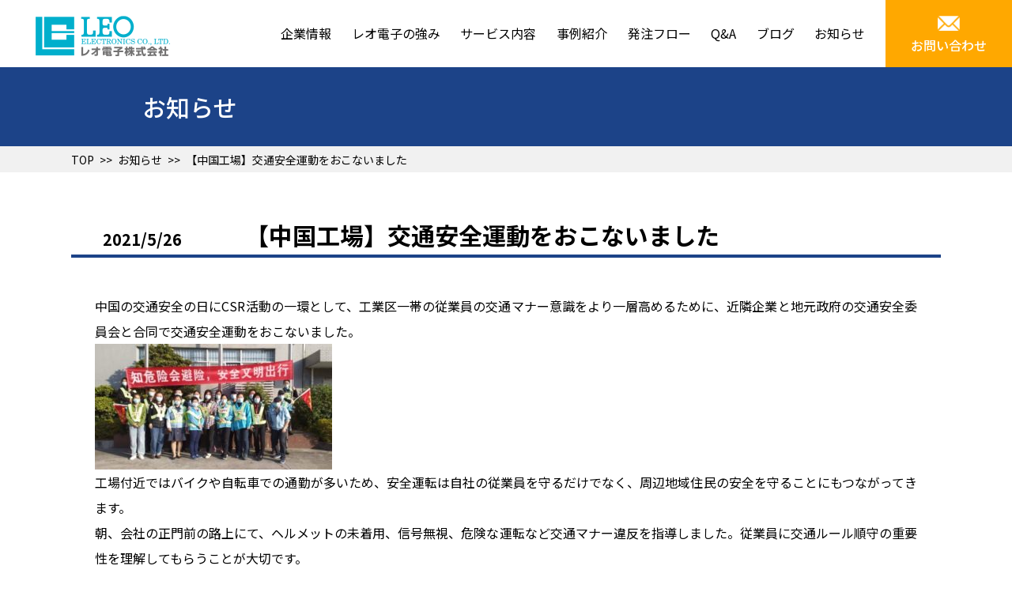

--- FILE ---
content_type: text/html; charset=UTF-8
request_url: https://www.leotokyo.co.jp/news/%E3%80%90%E4%B8%AD%E5%9B%BD%E5%B7%A5%E5%A0%B4%E3%80%91%E4%BA%A4%E9%80%9A%E5%AE%89%E5%85%A8%E9%81%8B%E5%8B%95%E3%82%92%E3%81%8A%E3%81%93%E3%81%AA%E3%81%84%E3%81%BE%E3%81%97%E3%81%9F/
body_size: 59339
content:
<!doctype html>
<html lang="ja">
<head>
<!-- Google Tag Manager -->
<script>(function(w,d,s,l,i){w[l]=w[l]||[];w[l].push({'gtm.start':
new Date().getTime(),event:'gtm.js'});var f=d.getElementsByTagName(s)[0],
j=d.createElement(s),dl=l!='dataLayer'?'&l='+l:'';j.async=true;j.src=
'https://www.googletagmanager.com/gtm.js?id='+i+dl;f.parentNode.insertBefore(j,f);
})(window,document,'script','dataLayer','GTM-NJL436D');</script>
<!-- End Google Tag Manager -->
<meta charset="UTF-8">
<meta http-equiv="X-UA-Compatible" content="IE=edge">
<meta name="description" content="">
<meta name="Keywords" content="">
<meta id="viewport" name="viewport" content="width=device-width, user-scalable=yes" />
<meta name="format-detection" content="telephone=no">
<meta name="google-site-verification" content="Ct45HTU5SalEWmQzTmtZHMjjpJhMWAIPEp187k8D8QY" />
<link rel="preconnect" href="https://fonts.googleapis.com">
<link rel="preconnect" href="https://fonts.gstatic.com" crossorigin>
<link href="https://fonts.googleapis.com/css2?family=Lato:ital,wght@0,100;0,300;0,400;0,700;0,900;1,100;1,300;1,400;1,700;1,900&family=Noto+Sans+JP:wght@100;300;400;500;700;900&family=Oswald:wght@200;300;400;500;600;700&display=swap" rel="stylesheet">
<link href="https://www.leotokyo.co.jp/leo_wp/wp-content/themes/leo_theme/css/html5reset.css" rel="stylesheet" type="text/css" />
<link href="https://www.leotokyo.co.jp/leo_wp/wp-content/themes/leo_theme/css/common.css" rel="stylesheet" type="text/css" />
<link href="https://www.leotokyo.co.jp/leo_wp/wp-content/themes/leo_theme/css/header.css" rel="stylesheet" type="text/css" />
<link href="https://www.leotokyo.co.jp/leo_wp/wp-content/themes/leo_theme/css/footer.css" rel="stylesheet" type="text/css" />
<link href="https://www.leotokyo.co.jp/leo_wp/wp-content/themes/leo_theme/css/sub.css" rel="stylesheet" type="text/css" /><link href="https://www.leotokyo.co.jp/leo_wp/wp-content/themes/leo_theme/css/news.css" rel="stylesheet" type="text/css" />
<link href="https://www.leotokyo.co.jp/leo_wp/wp-content/themes/leo_theme/style.css" rel="stylesheet" type="text/css" />
<link href="https://www.leotokyo.co.jp/leo_wp/wp-content/themes/leo_theme/css/product.css" rel="stylesheet" type="text/css" />
<link href="https://www.leotokyo.co.jp/leo_wp/wp-content/themes/leo_theme/css/blog.css" rel="stylesheet" type="text/css" />

<script data-search-pseudo-elements defer src="https://www.leotokyo.co.jp/leo_wp/wp-content/themes/leo_theme/js/all.min.js" defer></script>
<script type="text/javascript" src="https://ajax.googleapis.com/ajax/libs/jquery/3.2.1/jquery.min.js"></script>
<script>
window.jQuery || document.write('<script src="https://www.leotokyo.co.jp/leo_wp/wp-content/themes/leo_theme/js/jquery.min.js"><\/script>')
</script>
<script type="text/javascript" src="https://cdnjs.cloudflare.com/ajax/libs/jquery-easing/1.4.0/jquery.easing.js"></script>
<script type="text/javascript" src="https://www.leotokyo.co.jp/leo_wp/wp-content/themes/leo_theme/js/jquery.matchHeight.min.js"></script>
<script type="text/javascript" src="https://www.leotokyo.co.jp/leo_wp/wp-content/themes/leo_theme/js/common.js"></script>
<title>【中国工場】交通安全運動をおこないました - レオ電子</title>

		<!-- All in One SEO 4.9.3 - aioseo.com -->
	<meta name="description" content="中国の交通安全の日にCSR活動の一環として、工業区一帯の従業員の交通マナー意識をより一層高めるために、近隣企業" />
	<meta name="robots" content="max-image-preview:large" />
	<meta name="author" content="wakabayashi"/>
	<meta name="google-site-verification" content="IOQDq7yQ8GkxJr4YIjJqb9UJIl7TTzKIAVPZodNjlyw" />
	<link rel="canonical" href="https://www.leotokyo.co.jp/news/%e3%80%90%e4%b8%ad%e5%9b%bd%e5%b7%a5%e5%a0%b4%e3%80%91%e4%ba%a4%e9%80%9a%e5%ae%89%e5%85%a8%e9%81%8b%e5%8b%95%e3%82%92%e3%81%8a%e3%81%93%e3%81%aa%e3%81%84%e3%81%be%e3%81%97%e3%81%9f/" />
	<meta name="generator" content="All in One SEO (AIOSEO) 4.9.3" />
		<meta property="og:locale" content="ja_JP" />
		<meta property="og:site_name" content="レオ電子 -" />
		<meta property="og:type" content="article" />
		<meta property="og:title" content="【中国工場】交通安全運動をおこないました - レオ電子" />
		<meta property="og:description" content="中国の交通安全の日にCSR活動の一環として、工業区一帯の従業員の交通マナー意識をより一層高めるために、近隣企業" />
		<meta property="og:url" content="https://www.leotokyo.co.jp/news/%e3%80%90%e4%b8%ad%e5%9b%bd%e5%b7%a5%e5%a0%b4%e3%80%91%e4%ba%a4%e9%80%9a%e5%ae%89%e5%85%a8%e9%81%8b%e5%8b%95%e3%82%92%e3%81%8a%e3%81%93%e3%81%aa%e3%81%84%e3%81%be%e3%81%97%e3%81%9f/" />
		<meta property="og:image" content="https://www.leotokyo.co.jp/leo_wp/wp-content/uploads/2021/11/logoguideline_181213.png" />
		<meta property="og:image:secure_url" content="https://www.leotokyo.co.jp/leo_wp/wp-content/uploads/2021/11/logoguideline_181213.png" />
		<meta property="og:image:width" content="508" />
		<meta property="og:image:height" content="156" />
		<meta property="article:published_time" content="2021-05-26T06:56:12+00:00" />
		<meta property="article:modified_time" content="2024-06-26T06:20:23+00:00" />
		<meta name="twitter:card" content="summary" />
		<meta name="twitter:title" content="【中国工場】交通安全運動をおこないました - レオ電子" />
		<meta name="twitter:description" content="中国の交通安全の日にCSR活動の一環として、工業区一帯の従業員の交通マナー意識をより一層高めるために、近隣企業" />
		<meta name="twitter:image" content="https://www.leotokyo.co.jp/leo_wp/wp-content/uploads/2021/11/logoguideline_181213.png" />
		<script type="application/ld+json" class="aioseo-schema">
			{"@context":"https:\/\/schema.org","@graph":[{"@type":"BlogPosting","@id":"https:\/\/www.leotokyo.co.jp\/news\/%e3%80%90%e4%b8%ad%e5%9b%bd%e5%b7%a5%e5%a0%b4%e3%80%91%e4%ba%a4%e9%80%9a%e5%ae%89%e5%85%a8%e9%81%8b%e5%8b%95%e3%82%92%e3%81%8a%e3%81%93%e3%81%aa%e3%81%84%e3%81%be%e3%81%97%e3%81%9f\/#blogposting","name":"\u3010\u4e2d\u56fd\u5de5\u5834\u3011\u4ea4\u901a\u5b89\u5168\u904b\u52d5\u3092\u304a\u3053\u306a\u3044\u307e\u3057\u305f - \u30ec\u30aa\u96fb\u5b50","headline":"\u3010\u4e2d\u56fd\u5de5\u5834\u3011\u4ea4\u901a\u5b89\u5168\u904b\u52d5\u3092\u304a\u3053\u306a\u3044\u307e\u3057\u305f","author":{"@id":"https:\/\/www.leotokyo.co.jp\/author\/wakabayashi\/#author"},"publisher":{"@id":"https:\/\/www.leotokyo.co.jp\/#organization"},"image":{"@type":"ImageObject","url":"https:\/\/www.leotokyo.co.jp\/leo_wp\/wp-content\/uploads\/2022\/02\/\u4ea4\u901a\u5b89\u5168.jpg","width":813,"height":431},"datePublished":"2021-05-26T15:56:12+09:00","dateModified":"2024-06-26T15:20:23+09:00","inLanguage":"ja","mainEntityOfPage":{"@id":"https:\/\/www.leotokyo.co.jp\/news\/%e3%80%90%e4%b8%ad%e5%9b%bd%e5%b7%a5%e5%a0%b4%e3%80%91%e4%ba%a4%e9%80%9a%e5%ae%89%e5%85%a8%e9%81%8b%e5%8b%95%e3%82%92%e3%81%8a%e3%81%93%e3%81%aa%e3%81%84%e3%81%be%e3%81%97%e3%81%9f\/#webpage"},"isPartOf":{"@id":"https:\/\/www.leotokyo.co.jp\/news\/%e3%80%90%e4%b8%ad%e5%9b%bd%e5%b7%a5%e5%a0%b4%e3%80%91%e4%ba%a4%e9%80%9a%e5%ae%89%e5%85%a8%e9%81%8b%e5%8b%95%e3%82%92%e3%81%8a%e3%81%93%e3%81%aa%e3%81%84%e3%81%be%e3%81%97%e3%81%9f\/#webpage"},"articleSection":"\u304a\u77e5\u3089\u305b"},{"@type":"BreadcrumbList","@id":"https:\/\/www.leotokyo.co.jp\/news\/%e3%80%90%e4%b8%ad%e5%9b%bd%e5%b7%a5%e5%a0%b4%e3%80%91%e4%ba%a4%e9%80%9a%e5%ae%89%e5%85%a8%e9%81%8b%e5%8b%95%e3%82%92%e3%81%8a%e3%81%93%e3%81%aa%e3%81%84%e3%81%be%e3%81%97%e3%81%9f\/#breadcrumblist","itemListElement":[{"@type":"ListItem","@id":"https:\/\/www.leotokyo.co.jp#listItem","position":1,"name":"\u30db\u30fc\u30e0","item":"https:\/\/www.leotokyo.co.jp","nextItem":{"@type":"ListItem","@id":"https:\/\/www.leotokyo.co.jp\/news\/#listItem","name":"\u304a\u77e5\u3089\u305b"}},{"@type":"ListItem","@id":"https:\/\/www.leotokyo.co.jp\/news\/#listItem","position":2,"name":"\u304a\u77e5\u3089\u305b","item":"https:\/\/www.leotokyo.co.jp\/news\/","nextItem":{"@type":"ListItem","@id":"https:\/\/www.leotokyo.co.jp\/news\/%e3%80%90%e4%b8%ad%e5%9b%bd%e5%b7%a5%e5%a0%b4%e3%80%91%e4%ba%a4%e9%80%9a%e5%ae%89%e5%85%a8%e9%81%8b%e5%8b%95%e3%82%92%e3%81%8a%e3%81%93%e3%81%aa%e3%81%84%e3%81%be%e3%81%97%e3%81%9f\/#listItem","name":"\u3010\u4e2d\u56fd\u5de5\u5834\u3011\u4ea4\u901a\u5b89\u5168\u904b\u52d5\u3092\u304a\u3053\u306a\u3044\u307e\u3057\u305f"},"previousItem":{"@type":"ListItem","@id":"https:\/\/www.leotokyo.co.jp#listItem","name":"\u30db\u30fc\u30e0"}},{"@type":"ListItem","@id":"https:\/\/www.leotokyo.co.jp\/news\/%e3%80%90%e4%b8%ad%e5%9b%bd%e5%b7%a5%e5%a0%b4%e3%80%91%e4%ba%a4%e9%80%9a%e5%ae%89%e5%85%a8%e9%81%8b%e5%8b%95%e3%82%92%e3%81%8a%e3%81%93%e3%81%aa%e3%81%84%e3%81%be%e3%81%97%e3%81%9f\/#listItem","position":3,"name":"\u3010\u4e2d\u56fd\u5de5\u5834\u3011\u4ea4\u901a\u5b89\u5168\u904b\u52d5\u3092\u304a\u3053\u306a\u3044\u307e\u3057\u305f","previousItem":{"@type":"ListItem","@id":"https:\/\/www.leotokyo.co.jp\/news\/#listItem","name":"\u304a\u77e5\u3089\u305b"}}]},{"@type":"Organization","@id":"https:\/\/www.leotokyo.co.jp\/#organization","name":"\u30ec\u30aa\u96fb\u5b50","url":"https:\/\/www.leotokyo.co.jp\/","logo":{"@type":"ImageObject","url":"https:\/\/www.leotokyo.co.jp\/leo_wp\/wp-content\/uploads\/2021\/11\/logoguideline_181213.png","@id":"https:\/\/www.leotokyo.co.jp\/news\/%e3%80%90%e4%b8%ad%e5%9b%bd%e5%b7%a5%e5%a0%b4%e3%80%91%e4%ba%a4%e9%80%9a%e5%ae%89%e5%85%a8%e9%81%8b%e5%8b%95%e3%82%92%e3%81%8a%e3%81%93%e3%81%aa%e3%81%84%e3%81%be%e3%81%97%e3%81%9f\/#organizationLogo","width":508,"height":156},"image":{"@id":"https:\/\/www.leotokyo.co.jp\/news\/%e3%80%90%e4%b8%ad%e5%9b%bd%e5%b7%a5%e5%a0%b4%e3%80%91%e4%ba%a4%e9%80%9a%e5%ae%89%e5%85%a8%e9%81%8b%e5%8b%95%e3%82%92%e3%81%8a%e3%81%93%e3%81%aa%e3%81%84%e3%81%be%e3%81%97%e3%81%9f\/#organizationLogo"}},{"@type":"Person","@id":"https:\/\/www.leotokyo.co.jp\/author\/wakabayashi\/#author","url":"https:\/\/www.leotokyo.co.jp\/author\/wakabayashi\/","name":"wakabayashi","image":{"@type":"ImageObject","@id":"https:\/\/www.leotokyo.co.jp\/news\/%e3%80%90%e4%b8%ad%e5%9b%bd%e5%b7%a5%e5%a0%b4%e3%80%91%e4%ba%a4%e9%80%9a%e5%ae%89%e5%85%a8%e9%81%8b%e5%8b%95%e3%82%92%e3%81%8a%e3%81%93%e3%81%aa%e3%81%84%e3%81%be%e3%81%97%e3%81%9f\/#authorImage","url":"https:\/\/secure.gravatar.com\/avatar\/1cb1464dfc9b55b808614f7043cdbeffd9e20c8ab4b75a43fc8e96c1aa3cec70?s=96&d=mm&r=g","width":96,"height":96,"caption":"wakabayashi"}},{"@type":"WebPage","@id":"https:\/\/www.leotokyo.co.jp\/news\/%e3%80%90%e4%b8%ad%e5%9b%bd%e5%b7%a5%e5%a0%b4%e3%80%91%e4%ba%a4%e9%80%9a%e5%ae%89%e5%85%a8%e9%81%8b%e5%8b%95%e3%82%92%e3%81%8a%e3%81%93%e3%81%aa%e3%81%84%e3%81%be%e3%81%97%e3%81%9f\/#webpage","url":"https:\/\/www.leotokyo.co.jp\/news\/%e3%80%90%e4%b8%ad%e5%9b%bd%e5%b7%a5%e5%a0%b4%e3%80%91%e4%ba%a4%e9%80%9a%e5%ae%89%e5%85%a8%e9%81%8b%e5%8b%95%e3%82%92%e3%81%8a%e3%81%93%e3%81%aa%e3%81%84%e3%81%be%e3%81%97%e3%81%9f\/","name":"\u3010\u4e2d\u56fd\u5de5\u5834\u3011\u4ea4\u901a\u5b89\u5168\u904b\u52d5\u3092\u304a\u3053\u306a\u3044\u307e\u3057\u305f - \u30ec\u30aa\u96fb\u5b50","description":"\u4e2d\u56fd\u306e\u4ea4\u901a\u5b89\u5168\u306e\u65e5\u306bCSR\u6d3b\u52d5\u306e\u4e00\u74b0\u3068\u3057\u3066\u3001\u5de5\u696d\u533a\u4e00\u5e2f\u306e\u5f93\u696d\u54e1\u306e\u4ea4\u901a\u30de\u30ca\u30fc\u610f\u8b58\u3092\u3088\u308a\u4e00\u5c64\u9ad8\u3081\u308b\u305f\u3081\u306b\u3001\u8fd1\u96a3\u4f01\u696d","inLanguage":"ja","isPartOf":{"@id":"https:\/\/www.leotokyo.co.jp\/#website"},"breadcrumb":{"@id":"https:\/\/www.leotokyo.co.jp\/news\/%e3%80%90%e4%b8%ad%e5%9b%bd%e5%b7%a5%e5%a0%b4%e3%80%91%e4%ba%a4%e9%80%9a%e5%ae%89%e5%85%a8%e9%81%8b%e5%8b%95%e3%82%92%e3%81%8a%e3%81%93%e3%81%aa%e3%81%84%e3%81%be%e3%81%97%e3%81%9f\/#breadcrumblist"},"author":{"@id":"https:\/\/www.leotokyo.co.jp\/author\/wakabayashi\/#author"},"creator":{"@id":"https:\/\/www.leotokyo.co.jp\/author\/wakabayashi\/#author"},"image":{"@type":"ImageObject","url":"https:\/\/www.leotokyo.co.jp\/leo_wp\/wp-content\/uploads\/2022\/02\/\u4ea4\u901a\u5b89\u5168.jpg","@id":"https:\/\/www.leotokyo.co.jp\/news\/%e3%80%90%e4%b8%ad%e5%9b%bd%e5%b7%a5%e5%a0%b4%e3%80%91%e4%ba%a4%e9%80%9a%e5%ae%89%e5%85%a8%e9%81%8b%e5%8b%95%e3%82%92%e3%81%8a%e3%81%93%e3%81%aa%e3%81%84%e3%81%be%e3%81%97%e3%81%9f\/#mainImage","width":813,"height":431},"primaryImageOfPage":{"@id":"https:\/\/www.leotokyo.co.jp\/news\/%e3%80%90%e4%b8%ad%e5%9b%bd%e5%b7%a5%e5%a0%b4%e3%80%91%e4%ba%a4%e9%80%9a%e5%ae%89%e5%85%a8%e9%81%8b%e5%8b%95%e3%82%92%e3%81%8a%e3%81%93%e3%81%aa%e3%81%84%e3%81%be%e3%81%97%e3%81%9f\/#mainImage"},"datePublished":"2021-05-26T15:56:12+09:00","dateModified":"2024-06-26T15:20:23+09:00"},{"@type":"WebSite","@id":"https:\/\/www.leotokyo.co.jp\/#website","url":"https:\/\/www.leotokyo.co.jp\/","name":"\u30ec\u30aa\u96fb\u5b50","inLanguage":"ja","publisher":{"@id":"https:\/\/www.leotokyo.co.jp\/#organization"}}]}
		</script>
		<!-- All in One SEO -->

<link rel="alternate" type="application/rss+xml" title="レオ電子 &raquo; 【中国工場】交通安全運動をおこないました のコメントのフィード" href="https://www.leotokyo.co.jp/news/%e3%80%90%e4%b8%ad%e5%9b%bd%e5%b7%a5%e5%a0%b4%e3%80%91%e4%ba%a4%e9%80%9a%e5%ae%89%e5%85%a8%e9%81%8b%e5%8b%95%e3%82%92%e3%81%8a%e3%81%93%e3%81%aa%e3%81%84%e3%81%be%e3%81%97%e3%81%9f/feed/" />
<link rel="alternate" title="oEmbed (JSON)" type="application/json+oembed" href="https://www.leotokyo.co.jp/wp-json/oembed/1.0/embed?url=https%3A%2F%2Fwww.leotokyo.co.jp%2Fnews%2F%25e3%2580%2590%25e4%25b8%25ad%25e5%259b%25bd%25e5%25b7%25a5%25e5%25a0%25b4%25e3%2580%2591%25e4%25ba%25a4%25e9%2580%259a%25e5%25ae%2589%25e5%2585%25a8%25e9%2581%258b%25e5%258b%2595%25e3%2582%2592%25e3%2581%258a%25e3%2581%2593%25e3%2581%25aa%25e3%2581%2584%25e3%2581%25be%25e3%2581%2597%25e3%2581%259f%2F" />
<link rel="alternate" title="oEmbed (XML)" type="text/xml+oembed" href="https://www.leotokyo.co.jp/wp-json/oembed/1.0/embed?url=https%3A%2F%2Fwww.leotokyo.co.jp%2Fnews%2F%25e3%2580%2590%25e4%25b8%25ad%25e5%259b%25bd%25e5%25b7%25a5%25e5%25a0%25b4%25e3%2580%2591%25e4%25ba%25a4%25e9%2580%259a%25e5%25ae%2589%25e5%2585%25a8%25e9%2581%258b%25e5%258b%2595%25e3%2582%2592%25e3%2581%258a%25e3%2581%2593%25e3%2581%25aa%25e3%2581%2584%25e3%2581%25be%25e3%2581%2597%25e3%2581%259f%2F&#038;format=xml" />
		<!-- This site uses the Google Analytics by MonsterInsights plugin v9.11.1 - Using Analytics tracking - https://www.monsterinsights.com/ -->
		<!-- Note: MonsterInsights is not currently configured on this site. The site owner needs to authenticate with Google Analytics in the MonsterInsights settings panel. -->
					<!-- No tracking code set -->
				<!-- / Google Analytics by MonsterInsights -->
		<style id='wp-img-auto-sizes-contain-inline-css' type='text/css'>
img:is([sizes=auto i],[sizes^="auto," i]){contain-intrinsic-size:3000px 1500px}
/*# sourceURL=wp-img-auto-sizes-contain-inline-css */
</style>
<style id='wp-block-library-inline-css' type='text/css'>
:root{--wp-block-synced-color:#7a00df;--wp-block-synced-color--rgb:122,0,223;--wp-bound-block-color:var(--wp-block-synced-color);--wp-editor-canvas-background:#ddd;--wp-admin-theme-color:#007cba;--wp-admin-theme-color--rgb:0,124,186;--wp-admin-theme-color-darker-10:#006ba1;--wp-admin-theme-color-darker-10--rgb:0,107,160.5;--wp-admin-theme-color-darker-20:#005a87;--wp-admin-theme-color-darker-20--rgb:0,90,135;--wp-admin-border-width-focus:2px}@media (min-resolution:192dpi){:root{--wp-admin-border-width-focus:1.5px}}.wp-element-button{cursor:pointer}:root .has-very-light-gray-background-color{background-color:#eee}:root .has-very-dark-gray-background-color{background-color:#313131}:root .has-very-light-gray-color{color:#eee}:root .has-very-dark-gray-color{color:#313131}:root .has-vivid-green-cyan-to-vivid-cyan-blue-gradient-background{background:linear-gradient(135deg,#00d084,#0693e3)}:root .has-purple-crush-gradient-background{background:linear-gradient(135deg,#34e2e4,#4721fb 50%,#ab1dfe)}:root .has-hazy-dawn-gradient-background{background:linear-gradient(135deg,#faaca8,#dad0ec)}:root .has-subdued-olive-gradient-background{background:linear-gradient(135deg,#fafae1,#67a671)}:root .has-atomic-cream-gradient-background{background:linear-gradient(135deg,#fdd79a,#004a59)}:root .has-nightshade-gradient-background{background:linear-gradient(135deg,#330968,#31cdcf)}:root .has-midnight-gradient-background{background:linear-gradient(135deg,#020381,#2874fc)}:root{--wp--preset--font-size--normal:16px;--wp--preset--font-size--huge:42px}.has-regular-font-size{font-size:1em}.has-larger-font-size{font-size:2.625em}.has-normal-font-size{font-size:var(--wp--preset--font-size--normal)}.has-huge-font-size{font-size:var(--wp--preset--font-size--huge)}.has-text-align-center{text-align:center}.has-text-align-left{text-align:left}.has-text-align-right{text-align:right}.has-fit-text{white-space:nowrap!important}#end-resizable-editor-section{display:none}.aligncenter{clear:both}.items-justified-left{justify-content:flex-start}.items-justified-center{justify-content:center}.items-justified-right{justify-content:flex-end}.items-justified-space-between{justify-content:space-between}.screen-reader-text{border:0;clip-path:inset(50%);height:1px;margin:-1px;overflow:hidden;padding:0;position:absolute;width:1px;word-wrap:normal!important}.screen-reader-text:focus{background-color:#ddd;clip-path:none;color:#444;display:block;font-size:1em;height:auto;left:5px;line-height:normal;padding:15px 23px 14px;text-decoration:none;top:5px;width:auto;z-index:100000}html :where(.has-border-color){border-style:solid}html :where([style*=border-top-color]){border-top-style:solid}html :where([style*=border-right-color]){border-right-style:solid}html :where([style*=border-bottom-color]){border-bottom-style:solid}html :where([style*=border-left-color]){border-left-style:solid}html :where([style*=border-width]){border-style:solid}html :where([style*=border-top-width]){border-top-style:solid}html :where([style*=border-right-width]){border-right-style:solid}html :where([style*=border-bottom-width]){border-bottom-style:solid}html :where([style*=border-left-width]){border-left-style:solid}html :where(img[class*=wp-image-]){height:auto;max-width:100%}:where(figure){margin:0 0 1em}html :where(.is-position-sticky){--wp-admin--admin-bar--position-offset:var(--wp-admin--admin-bar--height,0px)}@media screen and (max-width:600px){html :where(.is-position-sticky){--wp-admin--admin-bar--position-offset:0px}}

/*# sourceURL=wp-block-library-inline-css */
</style><style id='global-styles-inline-css' type='text/css'>
:root{--wp--preset--aspect-ratio--square: 1;--wp--preset--aspect-ratio--4-3: 4/3;--wp--preset--aspect-ratio--3-4: 3/4;--wp--preset--aspect-ratio--3-2: 3/2;--wp--preset--aspect-ratio--2-3: 2/3;--wp--preset--aspect-ratio--16-9: 16/9;--wp--preset--aspect-ratio--9-16: 9/16;--wp--preset--color--black: #000000;--wp--preset--color--cyan-bluish-gray: #abb8c3;--wp--preset--color--white: #ffffff;--wp--preset--color--pale-pink: #f78da7;--wp--preset--color--vivid-red: #cf2e2e;--wp--preset--color--luminous-vivid-orange: #ff6900;--wp--preset--color--luminous-vivid-amber: #fcb900;--wp--preset--color--light-green-cyan: #7bdcb5;--wp--preset--color--vivid-green-cyan: #00d084;--wp--preset--color--pale-cyan-blue: #8ed1fc;--wp--preset--color--vivid-cyan-blue: #0693e3;--wp--preset--color--vivid-purple: #9b51e0;--wp--preset--gradient--vivid-cyan-blue-to-vivid-purple: linear-gradient(135deg,rgb(6,147,227) 0%,rgb(155,81,224) 100%);--wp--preset--gradient--light-green-cyan-to-vivid-green-cyan: linear-gradient(135deg,rgb(122,220,180) 0%,rgb(0,208,130) 100%);--wp--preset--gradient--luminous-vivid-amber-to-luminous-vivid-orange: linear-gradient(135deg,rgb(252,185,0) 0%,rgb(255,105,0) 100%);--wp--preset--gradient--luminous-vivid-orange-to-vivid-red: linear-gradient(135deg,rgb(255,105,0) 0%,rgb(207,46,46) 100%);--wp--preset--gradient--very-light-gray-to-cyan-bluish-gray: linear-gradient(135deg,rgb(238,238,238) 0%,rgb(169,184,195) 100%);--wp--preset--gradient--cool-to-warm-spectrum: linear-gradient(135deg,rgb(74,234,220) 0%,rgb(151,120,209) 20%,rgb(207,42,186) 40%,rgb(238,44,130) 60%,rgb(251,105,98) 80%,rgb(254,248,76) 100%);--wp--preset--gradient--blush-light-purple: linear-gradient(135deg,rgb(255,206,236) 0%,rgb(152,150,240) 100%);--wp--preset--gradient--blush-bordeaux: linear-gradient(135deg,rgb(254,205,165) 0%,rgb(254,45,45) 50%,rgb(107,0,62) 100%);--wp--preset--gradient--luminous-dusk: linear-gradient(135deg,rgb(255,203,112) 0%,rgb(199,81,192) 50%,rgb(65,88,208) 100%);--wp--preset--gradient--pale-ocean: linear-gradient(135deg,rgb(255,245,203) 0%,rgb(182,227,212) 50%,rgb(51,167,181) 100%);--wp--preset--gradient--electric-grass: linear-gradient(135deg,rgb(202,248,128) 0%,rgb(113,206,126) 100%);--wp--preset--gradient--midnight: linear-gradient(135deg,rgb(2,3,129) 0%,rgb(40,116,252) 100%);--wp--preset--font-size--small: 13px;--wp--preset--font-size--medium: 20px;--wp--preset--font-size--large: 36px;--wp--preset--font-size--x-large: 42px;--wp--preset--spacing--20: 0.44rem;--wp--preset--spacing--30: 0.67rem;--wp--preset--spacing--40: 1rem;--wp--preset--spacing--50: 1.5rem;--wp--preset--spacing--60: 2.25rem;--wp--preset--spacing--70: 3.38rem;--wp--preset--spacing--80: 5.06rem;--wp--preset--shadow--natural: 6px 6px 9px rgba(0, 0, 0, 0.2);--wp--preset--shadow--deep: 12px 12px 50px rgba(0, 0, 0, 0.4);--wp--preset--shadow--sharp: 6px 6px 0px rgba(0, 0, 0, 0.2);--wp--preset--shadow--outlined: 6px 6px 0px -3px rgb(255, 255, 255), 6px 6px rgb(0, 0, 0);--wp--preset--shadow--crisp: 6px 6px 0px rgb(0, 0, 0);}:where(.is-layout-flex){gap: 0.5em;}:where(.is-layout-grid){gap: 0.5em;}body .is-layout-flex{display: flex;}.is-layout-flex{flex-wrap: wrap;align-items: center;}.is-layout-flex > :is(*, div){margin: 0;}body .is-layout-grid{display: grid;}.is-layout-grid > :is(*, div){margin: 0;}:where(.wp-block-columns.is-layout-flex){gap: 2em;}:where(.wp-block-columns.is-layout-grid){gap: 2em;}:where(.wp-block-post-template.is-layout-flex){gap: 1.25em;}:where(.wp-block-post-template.is-layout-grid){gap: 1.25em;}.has-black-color{color: var(--wp--preset--color--black) !important;}.has-cyan-bluish-gray-color{color: var(--wp--preset--color--cyan-bluish-gray) !important;}.has-white-color{color: var(--wp--preset--color--white) !important;}.has-pale-pink-color{color: var(--wp--preset--color--pale-pink) !important;}.has-vivid-red-color{color: var(--wp--preset--color--vivid-red) !important;}.has-luminous-vivid-orange-color{color: var(--wp--preset--color--luminous-vivid-orange) !important;}.has-luminous-vivid-amber-color{color: var(--wp--preset--color--luminous-vivid-amber) !important;}.has-light-green-cyan-color{color: var(--wp--preset--color--light-green-cyan) !important;}.has-vivid-green-cyan-color{color: var(--wp--preset--color--vivid-green-cyan) !important;}.has-pale-cyan-blue-color{color: var(--wp--preset--color--pale-cyan-blue) !important;}.has-vivid-cyan-blue-color{color: var(--wp--preset--color--vivid-cyan-blue) !important;}.has-vivid-purple-color{color: var(--wp--preset--color--vivid-purple) !important;}.has-black-background-color{background-color: var(--wp--preset--color--black) !important;}.has-cyan-bluish-gray-background-color{background-color: var(--wp--preset--color--cyan-bluish-gray) !important;}.has-white-background-color{background-color: var(--wp--preset--color--white) !important;}.has-pale-pink-background-color{background-color: var(--wp--preset--color--pale-pink) !important;}.has-vivid-red-background-color{background-color: var(--wp--preset--color--vivid-red) !important;}.has-luminous-vivid-orange-background-color{background-color: var(--wp--preset--color--luminous-vivid-orange) !important;}.has-luminous-vivid-amber-background-color{background-color: var(--wp--preset--color--luminous-vivid-amber) !important;}.has-light-green-cyan-background-color{background-color: var(--wp--preset--color--light-green-cyan) !important;}.has-vivid-green-cyan-background-color{background-color: var(--wp--preset--color--vivid-green-cyan) !important;}.has-pale-cyan-blue-background-color{background-color: var(--wp--preset--color--pale-cyan-blue) !important;}.has-vivid-cyan-blue-background-color{background-color: var(--wp--preset--color--vivid-cyan-blue) !important;}.has-vivid-purple-background-color{background-color: var(--wp--preset--color--vivid-purple) !important;}.has-black-border-color{border-color: var(--wp--preset--color--black) !important;}.has-cyan-bluish-gray-border-color{border-color: var(--wp--preset--color--cyan-bluish-gray) !important;}.has-white-border-color{border-color: var(--wp--preset--color--white) !important;}.has-pale-pink-border-color{border-color: var(--wp--preset--color--pale-pink) !important;}.has-vivid-red-border-color{border-color: var(--wp--preset--color--vivid-red) !important;}.has-luminous-vivid-orange-border-color{border-color: var(--wp--preset--color--luminous-vivid-orange) !important;}.has-luminous-vivid-amber-border-color{border-color: var(--wp--preset--color--luminous-vivid-amber) !important;}.has-light-green-cyan-border-color{border-color: var(--wp--preset--color--light-green-cyan) !important;}.has-vivid-green-cyan-border-color{border-color: var(--wp--preset--color--vivid-green-cyan) !important;}.has-pale-cyan-blue-border-color{border-color: var(--wp--preset--color--pale-cyan-blue) !important;}.has-vivid-cyan-blue-border-color{border-color: var(--wp--preset--color--vivid-cyan-blue) !important;}.has-vivid-purple-border-color{border-color: var(--wp--preset--color--vivid-purple) !important;}.has-vivid-cyan-blue-to-vivid-purple-gradient-background{background: var(--wp--preset--gradient--vivid-cyan-blue-to-vivid-purple) !important;}.has-light-green-cyan-to-vivid-green-cyan-gradient-background{background: var(--wp--preset--gradient--light-green-cyan-to-vivid-green-cyan) !important;}.has-luminous-vivid-amber-to-luminous-vivid-orange-gradient-background{background: var(--wp--preset--gradient--luminous-vivid-amber-to-luminous-vivid-orange) !important;}.has-luminous-vivid-orange-to-vivid-red-gradient-background{background: var(--wp--preset--gradient--luminous-vivid-orange-to-vivid-red) !important;}.has-very-light-gray-to-cyan-bluish-gray-gradient-background{background: var(--wp--preset--gradient--very-light-gray-to-cyan-bluish-gray) !important;}.has-cool-to-warm-spectrum-gradient-background{background: var(--wp--preset--gradient--cool-to-warm-spectrum) !important;}.has-blush-light-purple-gradient-background{background: var(--wp--preset--gradient--blush-light-purple) !important;}.has-blush-bordeaux-gradient-background{background: var(--wp--preset--gradient--blush-bordeaux) !important;}.has-luminous-dusk-gradient-background{background: var(--wp--preset--gradient--luminous-dusk) !important;}.has-pale-ocean-gradient-background{background: var(--wp--preset--gradient--pale-ocean) !important;}.has-electric-grass-gradient-background{background: var(--wp--preset--gradient--electric-grass) !important;}.has-midnight-gradient-background{background: var(--wp--preset--gradient--midnight) !important;}.has-small-font-size{font-size: var(--wp--preset--font-size--small) !important;}.has-medium-font-size{font-size: var(--wp--preset--font-size--medium) !important;}.has-large-font-size{font-size: var(--wp--preset--font-size--large) !important;}.has-x-large-font-size{font-size: var(--wp--preset--font-size--x-large) !important;}
/*# sourceURL=global-styles-inline-css */
</style>

<style id='classic-theme-styles-inline-css' type='text/css'>
/*! This file is auto-generated */
.wp-block-button__link{color:#fff;background-color:#32373c;border-radius:9999px;box-shadow:none;text-decoration:none;padding:calc(.667em + 2px) calc(1.333em + 2px);font-size:1.125em}.wp-block-file__button{background:#32373c;color:#fff;text-decoration:none}
/*# sourceURL=/wp-includes/css/classic-themes.min.css */
</style>
<link rel='stylesheet' id='dashicons-css' href='https://www.leotokyo.co.jp/leo_wp/wp-includes/css/dashicons.min.css?ver=6.9' type='text/css' media='all' />
<link rel='stylesheet' id='rmp-menu-styles-css' href='https://www.leotokyo.co.jp/leo_wp/wp-content/uploads/rmp-menu/css/rmp-menu.css?ver=14.34.40' type='text/css' media='all' />
<link rel='stylesheet' id='to-top-css' href='https://www.leotokyo.co.jp/leo_wp/wp-content/plugins/to-top/public/css/to-top-public.css?ver=2.5.5' type='text/css' media='all' />
<link rel='stylesheet' id='wp-pagenavi-css' href='https://www.leotokyo.co.jp/leo_wp/wp-content/plugins/wp-pagenavi/pagenavi-css.css?ver=2.70' type='text/css' media='all' />
<script type="text/javascript" src="https://www.leotokyo.co.jp/leo_wp/wp-includes/js/jquery/jquery.min.js?ver=3.7.1" id="jquery-core-js"></script>
<script type="text/javascript" src="https://www.leotokyo.co.jp/leo_wp/wp-includes/js/jquery/jquery-migrate.min.js?ver=3.4.1" id="jquery-migrate-js"></script>
<script type="text/javascript" id="to-top-js-extra">
/* <![CDATA[ */
var to_top_options = {"scroll_offset":"100","icon_opacity":"100","style":"icon","icon_type":"dashicons-arrow-up-alt2","icon_color":"#ffffff","icon_bg_color":"#3cc0d5","icon_size":"32","border_radius":"5","image":"https://www.leotokyo.co.jp/leo_wp/reo_wp/wp-content/uploads/2021/09/pagetop.png","image_width":"50","image_alt":"","location":"bottom-right","margin_x":"0","margin_y":"0","show_on_admin":"0","enable_autohide":"0","autohide_time":"2","enable_hide_small_device":"0","small_device_max_width":"640","reset":"0"};
//# sourceURL=to-top-js-extra
/* ]]> */
</script>
<script async type="text/javascript" src="https://www.leotokyo.co.jp/leo_wp/wp-content/plugins/to-top/public/js/to-top-public.js?ver=2.5.5" id="to-top-js"></script>
<link rel="https://api.w.org/" href="https://www.leotokyo.co.jp/wp-json/" /><link rel="alternate" title="JSON" type="application/json" href="https://www.leotokyo.co.jp/wp-json/wp/v2/posts/670" /><link rel="EditURI" type="application/rsd+xml" title="RSD" href="https://www.leotokyo.co.jp/leo_wp/xmlrpc.php?rsd" />
<meta name="generator" content="WordPress 6.9" />
<link rel='shortlink' href='https://www.leotokyo.co.jp/?p=670' />
 <style> #h5vpQuickPlayer { width: 100%; max-width: 100%; margin: 0 auto; } </style> <link rel="icon" href="https://www.leotokyo.co.jp/leo_wp/wp-content/uploads/2021/09/favicon.png" sizes="32x32" />
<link rel="icon" href="https://www.leotokyo.co.jp/leo_wp/wp-content/uploads/2021/09/favicon.png" sizes="192x192" />
<link rel="apple-touch-icon" href="https://www.leotokyo.co.jp/leo_wp/wp-content/uploads/2021/09/favicon.png" />
<meta name="msapplication-TileImage" content="https://www.leotokyo.co.jp/leo_wp/wp-content/uploads/2021/09/favicon.png" />
<!-- To Top Custom CSS --><style type='text/css'>#to_top_scrollup {background-color: #3cc0d5;opacity: 1;right:0px;bottom:0px;}</style></head>

<body data-rsssl=1 class="wp-singular post-template-default single single-post postid-670 single-format-standard wp-custom-logo wp-theme-leo_theme">
			<button type="button"  aria-controls="rmp-container-96" aria-label="Menu Trigger" id="rmp_menu_trigger-96"  class="rmp_menu_trigger rmp-menu-trigger-boring">
								<span class="rmp-trigger-box">
									<span class="responsive-menu-pro-inner"></span>
								</span>
					</button>
						<div id="rmp-container-96" class="rmp-container rmp-container rmp-slide-left">
							<div id="rmp-menu-title-96" class="rmp-menu-title">
									<span class="rmp-menu-title-link">
										<img class="rmp-menu-title-image" src="https://www.leotokyo.co.jp/leo_wp/wp-content/uploads/2021/09/logo.png" alt="" width="100" height="100" /><span></span>					</span>
							</div>
			<div id="rmp-menu-wrap-96" class="rmp-menu-wrap"><ul id="rmp-menu-96" class="rmp-menu" role="menubar" aria-label="spmenu"><li id="rmp-menu-item-51" class="sptop menu-item menu-item-type-post_type menu-item-object-page menu-item-home rmp-menu-item rmp-menu-top-level-item" role="none"><a  href="https://www.leotokyo.co.jp/"  class="rmp-menu-item-link"  role="menuitem"  >トップページ</a></li><li id="rmp-menu-item-59" class=" menu-item menu-item-type-post_type menu-item-object-page menu-item-has-children rmp-menu-item rmp-menu-item-has-children rmp-menu-top-level-item" role="none"><a  href="https://www.leotokyo.co.jp/company/"  class="rmp-menu-item-link"  role="menuitem"  >企業情報<div class="rmp-menu-subarrow rmp-menu-subarrow-active">▲</div></a><ul aria-label="企業情報"
            role="menu" data-depth="2"
            class="rmp-submenu rmp-submenu-depth-1 rmp-submenu-open"><li id="rmp-menu-item-61" class=" menu-item menu-item-type-post_type menu-item-object-page rmp-menu-item rmp-menu-sub-level-item" role="none"><a  href="https://www.leotokyo.co.jp/company/china/"  class="rmp-menu-item-link"  role="menuitem"  >中国工場</a></li><li id="rmp-menu-item-60" class=" menu-item menu-item-type-post_type menu-item-object-page rmp-menu-item rmp-menu-sub-level-item" role="none"><a  href="https://www.leotokyo.co.jp/company/vietnam/"  class="rmp-menu-item-link"  role="menuitem"  >ベトナム工場</a></li></ul></li><li id="rmp-menu-item-52" class=" menu-item menu-item-type-post_type menu-item-object-page rmp-menu-item rmp-menu-top-level-item" role="none"><a  href="https://www.leotokyo.co.jp/strength/"  class="rmp-menu-item-link"  role="menuitem"  >レオ電子の強み</a></li><li id="rmp-menu-item-53" class=" menu-item menu-item-type-post_type menu-item-object-page menu-item-has-children rmp-menu-item rmp-menu-item-has-children rmp-menu-top-level-item" role="none"><a  href="https://www.leotokyo.co.jp/service/"  class="rmp-menu-item-link"  role="menuitem"  >サービス内容<div class="rmp-menu-subarrow rmp-menu-subarrow-active">▲</div></a><ul aria-label="サービス内容"
            role="menu" data-depth="2"
            class="rmp-submenu rmp-submenu-depth-1 rmp-submenu-open"><li id="rmp-menu-item-54" class=" menu-item menu-item-type-post_type menu-item-object-page rmp-menu-item rmp-menu-sub-level-item" role="none"><a  href="https://www.leotokyo.co.jp/service/ems-odm/"  class="rmp-menu-item-link"  role="menuitem"  >EMS・ODM</a></li><li id="rmp-menu-item-56" class=" menu-item menu-item-type-post_type menu-item-object-page rmp-menu-item rmp-menu-sub-level-item" role="none"><a  href="https://www.leotokyo.co.jp/service/sheetmetal-press/"  class="rmp-menu-item-link"  role="menuitem"  >板金・プレス</a></li><li id="rmp-menu-item-55" class=" menu-item menu-item-type-post_type menu-item-object-page rmp-menu-item rmp-menu-sub-level-item" role="none"><a  href="https://www.leotokyo.co.jp/service/agent-purchase/"  class="rmp-menu-item-link"  role="menuitem"  >代理購買</a></li><li id="rmp-menu-item-849" class=" menu-item menu-item-type-post_type menu-item-object-page rmp-menu-item rmp-menu-sub-level-item" role="none"><a  href="https://www.leotokyo.co.jp/product/"  class="rmp-menu-item-link"  role="menuitem"  >取扱製品</a></li></ul></li><li id="rmp-menu-item-215" class=" menu-item menu-item-type-post_type menu-item-object-page rmp-menu-item rmp-menu-top-level-item" role="none"><a  href="https://www.leotokyo.co.jp/case/"  class="rmp-menu-item-link"  role="menuitem"  >事例紹介</a></li><li id="rmp-menu-item-57" class=" menu-item menu-item-type-post_type menu-item-object-page rmp-menu-item rmp-menu-top-level-item" role="none"><a  href="https://www.leotokyo.co.jp/flow/"  class="rmp-menu-item-link"  role="menuitem"  >発注フロー</a></li><li id="rmp-menu-item-58" class=" menu-item menu-item-type-post_type menu-item-object-page rmp-menu-item rmp-menu-top-level-item" role="none"><a  href="https://www.leotokyo.co.jp/faq/"  class="rmp-menu-item-link"  role="menuitem"  >Q&#038;A</a></li><li id="rmp-menu-item-874" class=" menu-item menu-item-type-post_type menu-item-object-page rmp-menu-item rmp-menu-top-level-item" role="none"><a  href="https://www.leotokyo.co.jp/blog/"  class="rmp-menu-item-link"  role="menuitem"  >ブログ</a></li><li id="rmp-menu-item-66" class=" menu-item menu-item-type-taxonomy menu-item-object-category current-post-ancestor current-menu-parent current-post-parent rmp-menu-item rmp-menu-item-current-parent rmp-menu-top-level-item" role="none"><a  href="https://www.leotokyo.co.jp/news/"  class="rmp-menu-item-link"  role="menuitem"  >お知らせ</a></li><li id="rmp-menu-item-100" class="spcontact menu-item menu-item-type-post_type menu-item-object-page rmp-menu-item rmp-menu-top-level-item" role="none"><a  href="https://www.leotokyo.co.jp/contact/"  class="rmp-menu-item-link"  role="menuitem"  >お問い合わせ</a></li><li id="rmp-menu-item-458" class=" menu-item menu-item-type-post_type menu-item-object-page rmp-menu-item rmp-menu-top-level-item" role="none"><a  href="https://www.leotokyo.co.jp/privacy-policy/"  class="rmp-menu-item-link"  role="menuitem"  >プライバシーポリシー</a></li><li id="rmp-menu-item-459" class=" menu-item menu-item-type-post_type menu-item-object-page rmp-menu-item rmp-menu-top-level-item" role="none"><a  href="https://www.leotokyo.co.jp/sitemap/"  class="rmp-menu-item-link"  role="menuitem"  >サイトマップ</a></li></ul></div>			</div>
			<!-- Google Tag Manager (noscript) -->
<noscript><iframe src="https://www.googletagmanager.com/ns.html?id=GTM-NJL436D"
height="0" width="0" style="display:none;visibility:hidden"></iframe></noscript>
<!-- End Google Tag Manager (noscript) -->
<!--header-->
<header id="header">
	<div class="header_wrap fbox alcenter">
		<div class="header_logo">
			<a href="https://www.leotokyo.co.jp"><img src="https://www.leotokyo.co.jp/leo_wp/wp-content/themes/leo_theme/img/common/logo.png"　alt="LEO ELECTRONICS Co., Ltd. レオ電子株式会社"/></a>
		</div>
		<div class="menu_wrap">
				<div class="menu-gmenu-container"><ul id="menu-gmenu" class="menu"><li id="menu-item-45" class="menu-item menu-item-type-post_type menu-item-object-page menu-item-has-children menu-item-45"><a href="https://www.leotokyo.co.jp/company/">企業情報</a>
<ul class="sub-menu">
	<li id="menu-item-445" class="menu-item menu-item-type-custom menu-item-object-custom menu-item-445"><a href="/leo_wp/company/#company_profile">会社概要</a></li>
	<li id="menu-item-47" class="menu-item menu-item-type-post_type menu-item-object-page menu-item-47"><a href="https://www.leotokyo.co.jp/company/china/">中国工場</a></li>
	<li id="menu-item-46" class="menu-item menu-item-type-post_type menu-item-object-page menu-item-46"><a href="https://www.leotokyo.co.jp/company/vietnam/">ベトナム工場</a></li>
</ul>
</li>
<li id="menu-item-38" class="menu-item menu-item-type-post_type menu-item-object-page menu-item-38"><a href="https://www.leotokyo.co.jp/strength/">レオ電子の強み</a></li>
<li id="menu-item-39" class="menu-item menu-item-type-post_type menu-item-object-page menu-item-has-children menu-item-39"><a href="https://www.leotokyo.co.jp/service/">サービス内容</a>
<ul class="sub-menu">
	<li id="menu-item-40" class="menu-item menu-item-type-post_type menu-item-object-page menu-item-40"><a href="https://www.leotokyo.co.jp/service/ems-odm/">EMS・ODM</a></li>
	<li id="menu-item-42" class="menu-item menu-item-type-post_type menu-item-object-page menu-item-42"><a href="https://www.leotokyo.co.jp/service/sheetmetal-press/">板金・プレス</a></li>
	<li id="menu-item-41" class="menu-item menu-item-type-post_type menu-item-object-page menu-item-41"><a href="https://www.leotokyo.co.jp/service/agent-purchase/">代理購買</a></li>
	<li id="menu-item-848" class="product-add-menu menu-item menu-item-type-post_type menu-item-object-page menu-item-848"><a href="https://www.leotokyo.co.jp/product/">取扱製品</a></li>
</ul>
</li>
<li id="menu-item-213" class="menu-item menu-item-type-post_type menu-item-object-page menu-item-213"><a href="https://www.leotokyo.co.jp/case/">事例紹介</a></li>
<li id="menu-item-43" class="menu-item menu-item-type-post_type menu-item-object-page menu-item-43"><a href="https://www.leotokyo.co.jp/flow/">発注フロー</a></li>
<li id="menu-item-44" class="menu-item menu-item-type-post_type menu-item-object-page menu-item-44"><a href="https://www.leotokyo.co.jp/faq/">Q&#038;A</a></li>
<li id="menu-item-872" class="menu-item menu-item-type-post_type menu-item-object-page menu-item-872"><a href="https://www.leotokyo.co.jp/blog/">ブログ</a></li>
<li id="menu-item-49" class="menu-item menu-item-type-taxonomy menu-item-object-category current-post-ancestor current-menu-parent current-post-parent menu-item-49"><a href="https://www.leotokyo.co.jp/news/">お知らせ</a></li>
</ul></div>		</div>
		<a href="https://www.leotokyo.co.jp/contact/" class="header_contact fbox alcenter bxcenter"><img src="https://www.leotokyo.co.jp/leo_wp/wp-content/themes/leo_theme/img/common/icon_mail.png"　alt="mail"/><span>お問い合わせ</span></a>
	</div>
</header>
<main>
	<article>
		<div id="main">
	<header>
		<div class="title">
			<div class="title_inner">
				<h1>お知らせ</h1>
			</div>
		</div>
		<div class="navi">
			<div class="navi_inner">
				<a href="https://www.leotokyo.co.jp">TOP</a>>><a href="https://www.leotokyo.co.jp/news/">お知らせ</a>>><span>【中国工場】交通安全運動をおこないました</span>
			</div>
		</div>
	</header>
			
<section id="news">
<div class="wrap">
<div class="contents">
		<div class="newsingle">
			<div class="newstitle fbox alend">
				<span class="date">2021/5/26</span>
				<h2>【中国工場】交通安全運動をおこないました</h2>
			</div>
			<div class="contbox">
				<p>中国の交通安全の日にCSR活動の一環として、工業区一帯の従業員の交通マナー意識をより一層高めるために、近隣企業と地元政府の交通安全委員会と合同で交通安全運動をおこないました。<br />
<img decoding="async" class="alignnone size-medium wp-image-666" src="https://www.leotokyo.co.jp/leo_wp/wp-content/uploads/2022/02/交通安全-300x159.jpg" alt="" width="300" height="159" /><br />
工場付近ではバイクや自転車での通勤が多いため、安全運転は自社の従業員を守るだけでなく、周辺地域住民の安全を守ることにもつながってきます。<br />
朝、会社の正門前の路上にて、ヘルメットの未着用、信号無視、危険な運転など交通マナー違反を指導しました。従業員に交通ルール順守の重要性を理解してもらうことが大切です。<br />
当日、交通安全についての質疑応答を実施し、参加者には記念品を贈りました。</p>
<p>当社は、これからもCSR活動に取り組んでまいります。</p>
			</div>
			
	</div>
	<div class="paging fbox bxcenter">
		<div class="prev"><< <a href="https://www.leotokyo.co.jp/news/%e3%80%90%e4%b8%ad%e5%9b%bd%e5%b7%a5%e5%a0%b4%e3%80%91%ef%bd%91%ef%bd%83%e3%82%b5%e3%83%bc%e3%82%af%e3%83%ab%e6%b7%b1%e3%82%bb%e3%83%b3%e5%b8%82%e7%99%ba%e8%a1%a8%e5%a4%a7%e4%bc%9a%e3%81%a7%e9%8a%80/" rel="prev">前の記事</a></div>
		<a href="https://www.leotokyo.co.jp/news/">一覧へ戻る</a>
		<div class="next"><a href="https://www.leotokyo.co.jp/news/%e3%80%90%e8%a8%83%e5%a0%b1%e3%80%91%e5%bc%8a%e7%a4%be%e5%89%b5%e6%a5%ad%e8%80%85%e3%81%ae%e9%80%9d%e5%8e%bb%e3%81%ab%e9%96%a2%e3%81%99%e3%82%8b%e3%81%8a%e7%9f%a5%e3%82%89%e3%81%9b/" rel="next">次の記事</a> >></div>
	</div>
	</div>
	</div>
	</section>
	</div>
	</article>
</main>

<footer id="footer">
	<a href="https://www.leotokyo.co.jp/contact/" class="fbox alcenter bxcenter company_contact"><span class="icon_mail"><img src="https://www.leotokyo.co.jp/leo_wp/wp-content/themes/leo_theme/img/common/icon_mail_orange.png"　alt="mail"/></span><span>お問い合わせはこちら</span><span class="bgtxt font_en">CONTACT<span class="pcOnly font_en"> US</span></span></a>
	<div class="footer_wrap">
		<div class="footer_inner fbox alstart">
			<div class="footer_logo_wrap">
				<div class="footer_logo"><a href="https://www.leotokyo.co.jp"><img src="https://www.leotokyo.co.jp/leo_wp/wp-content/themes/leo_theme/img/common/logo.png"　alt="LEO ELECTRONICS Co., Ltd. レオ電子株式会社"/></a></div>
				<div class="footer_logo_menu fbox alcenter">
					<a href="https://www.leotokyo.co.jp/sitemap/">サイトマップ</a>
					<a href="https://www.leotokyo.co.jp/privacy-policy/">プライバシーポリシー </a>
				</div>
				<div class="footer_logo2"><a href="https://jgoodtech.smrj.go.jp/pub/ja/" target="_blank" rel="noopenner"><img src="https://www.leotokyo.co.jp/leo_wp/wp-content/themes/leo_theme/img/common/logo_jg.png"　alt="ジェグテック"/></a></div>
				<p class="copyright">© 2021 レオ電子株式会社 All Rights Reserved.</p>
			</div>
			<div class="menu-fmenu0-container"><ul id="menu-fmenu0" class="menu"><li id="menu-item-135" class="menu-item menu-item-type-post_type menu-item-object-page menu-item-has-children menu-item-135"><a href="https://www.leotokyo.co.jp/company/">企業情報</a>
<ul class="sub-menu">
	<li id="menu-item-137" class="menu-item menu-item-type-post_type menu-item-object-page menu-item-137"><a href="https://www.leotokyo.co.jp/company/china/">中国工場</a></li>
	<li id="menu-item-136" class="menu-item menu-item-type-post_type menu-item-object-page menu-item-136"><a href="https://www.leotokyo.co.jp/company/vietnam/">ベトナム工場</a></li>
</ul>
</li>
<li id="menu-item-138" class="menu-item menu-item-type-post_type menu-item-object-page menu-item-138"><a href="https://www.leotokyo.co.jp/strength/">レオ電子の強み</a></li>
</ul></div>			<div class="menu-fmenu1-container"><ul id="menu-fmenu1" class="menu"><li id="menu-item-69" class="menu-item menu-item-type-post_type menu-item-object-page menu-item-has-children menu-item-69"><a href="https://www.leotokyo.co.jp/service/">サービス内容</a>
<ul class="sub-menu">
	<li id="menu-item-70" class="menu-item menu-item-type-post_type menu-item-object-page menu-item-70"><a href="https://www.leotokyo.co.jp/service/ems-odm/">EMS・ODM</a></li>
	<li id="menu-item-72" class="menu-item menu-item-type-post_type menu-item-object-page menu-item-72"><a href="https://www.leotokyo.co.jp/service/sheetmetal-press/">板金・プレス</a></li>
	<li id="menu-item-71" class="menu-item menu-item-type-post_type menu-item-object-page menu-item-71"><a href="https://www.leotokyo.co.jp/service/agent-purchase/">代理購買</a></li>
	<li id="menu-item-850" class="menu-item menu-item-type-post_type menu-item-object-page menu-item-850"><a href="https://www.leotokyo.co.jp/product/">取扱製品</a></li>
</ul>
</li>
</ul></div>			<div class="menu-fmenu2-container"><ul id="menu-fmenu2" class="menu"><li id="menu-item-214" class="menu-item menu-item-type-post_type menu-item-object-page menu-item-214"><a href="https://www.leotokyo.co.jp/case/">事例紹介</a></li>
<li id="menu-item-86" class="menu-item menu-item-type-post_type menu-item-object-page menu-item-86"><a href="https://www.leotokyo.co.jp/flow/">発注フロー</a></li>
<li id="menu-item-87" class="menu-item menu-item-type-post_type menu-item-object-page menu-item-87"><a href="https://www.leotokyo.co.jp/faq/">Q&#038;A</a></li>
<li id="menu-item-875" class="menu-item menu-item-type-post_type menu-item-object-page menu-item-875"><a href="https://www.leotokyo.co.jp/blog/">ブログ</a></li>
<li id="menu-item-88" class="menu-item menu-item-type-taxonomy menu-item-object-category current-post-ancestor current-menu-parent current-post-parent menu-item-88"><a href="https://www.leotokyo.co.jp/news/">お知らせ</a></li>
<li id="menu-item-460" class="menu-item menu-item-type-post_type menu-item-object-page menu-item-460"><a href="https://www.leotokyo.co.jp/sitemap/">サイトマップ</a></li>
</ul></div>		</div>		
	</div>
</footer>

</body>
<script type="speculationrules">
{"prefetch":[{"source":"document","where":{"and":[{"href_matches":"/*"},{"not":{"href_matches":["/leo_wp/wp-*.php","/leo_wp/wp-admin/*","/leo_wp/wp-content/uploads/*","/leo_wp/wp-content/*","/leo_wp/wp-content/plugins/*","/leo_wp/wp-content/themes/leo_theme/*","/*\\?(.+)"]}},{"not":{"selector_matches":"a[rel~=\"nofollow\"]"}},{"not":{"selector_matches":".no-prefetch, .no-prefetch a"}}]},"eagerness":"conservative"}]}
</script>

    <style>
        /* .plyr__progress input[type=range]::-ms-scrollbar-track {
            box-shadow: none !important;
        }

        .plyr__progress input[type=range]::-webkit-scrollbar-track {
            box-shadow: none !important;
        } */

        .plyr {
            input[type=range]::-webkit-slider-runnable-track {
                box-shadow: none;
            }

            input[type=range]::-moz-range-track {
                box-shadow: none;
            }

            input[type=range]::-ms-track {
                box-shadow: none;
            }
        }
    </style>
<span aria-hidden="true" id="to_top_scrollup" class="dashicons dashicons-arrow-up-alt2"><span class="screen-reader-text">上にスクロール</span></span><script type="text/javascript" id="rmp_menu_scripts-js-extra">
/* <![CDATA[ */
var rmp_menu = {"ajaxURL":"https://www.leotokyo.co.jp/leo_wp/wp-admin/admin-ajax.php","wp_nonce":"e44edecfd5","menu":[{"menu_theme":"Default","theme_type":"default","theme_location_menu":"0","submenu_submenu_arrow_width":"40","submenu_submenu_arrow_width_unit":"px","submenu_submenu_arrow_height":"39","submenu_submenu_arrow_height_unit":"px","submenu_arrow_position":"right","submenu_sub_arrow_background_colour":"","submenu_sub_arrow_background_hover_colour":"","submenu_sub_arrow_background_colour_active":"","submenu_sub_arrow_background_hover_colour_active":"","submenu_sub_arrow_border_width":"","submenu_sub_arrow_border_width_unit":"px","submenu_sub_arrow_border_colour":"#1d4354","submenu_sub_arrow_border_hover_colour":"#3f3f3f","submenu_sub_arrow_border_colour_active":"#1d4354","submenu_sub_arrow_border_hover_colour_active":"#3f3f3f","submenu_sub_arrow_shape_colour":"#fff","submenu_sub_arrow_shape_hover_colour":"#fff","submenu_sub_arrow_shape_colour_active":"#fff","submenu_sub_arrow_shape_hover_colour_active":"#fff","use_header_bar":"off","header_bar_items_order":{"logo":"off","title":"on","additional content":"off","menu":"on","search":"off"},"header_bar_title":"Responsive Menu","header_bar_html_content":"","header_bar_logo":"","header_bar_logo_link":"","header_bar_logo_width":"","header_bar_logo_width_unit":"%","header_bar_logo_height":"","header_bar_logo_height_unit":"px","header_bar_height":"80","header_bar_height_unit":"px","header_bar_padding":{"top":"0px","right":"5%","bottom":"0px","left":"5%"},"header_bar_font":"","header_bar_font_size":"14","header_bar_font_size_unit":"px","header_bar_text_color":"#ffffff","header_bar_background_color":"#1d4354","header_bar_breakpoint":"8000","header_bar_position_type":"fixed","header_bar_adjust_page":"on","header_bar_scroll_enable":"off","header_bar_scroll_background_color":"#36bdf6","mobile_breakpoint":"600","tablet_breakpoint":"1024","transition_speed":"0.5","sub_menu_speed":"0.2","show_menu_on_page_load":"off","menu_disable_scrolling":"off","menu_overlay":"off","menu_overlay_colour":"rgba(0,0,0,0.7)","desktop_menu_width":"","desktop_menu_width_unit":"%","desktop_menu_positioning":"absolute","desktop_menu_side":"left","desktop_menu_to_hide":"","use_current_theme_location":"off","mega_menu":{"225":"off","227":"off","229":"off","228":"off","226":"off"},"desktop_submenu_open_animation":"none","desktop_submenu_open_animation_speed":"100ms","desktop_submenu_open_on_click":"off","desktop_menu_hide_and_show":"off","menu_name":"spmenu","menu_to_use":"spmenu","different_menu_for_mobile":"off","menu_to_use_in_mobile":"main-menu","use_mobile_menu":"on","use_tablet_menu":"on","use_desktop_menu":"off","menu_display_on":"all-pages","menu_to_hide":"","submenu_descriptions_on":"off","custom_walker":"","menu_background_colour":"rgba(0,0,0,0)","menu_depth":"5","smooth_scroll_on":"off","smooth_scroll_speed":"500","menu_font_icons":{"id":["225"],"icon":[""]},"menu_links_height":"50","menu_links_height_unit":"px","menu_links_line_height":"45","menu_links_line_height_unit":"px","menu_depth_0":"5","menu_depth_0_unit":"%","menu_font_size":"15","menu_font_size_unit":"px","menu_font":"","menu_font_weight":"normal","menu_text_alignment":"left","menu_text_letter_spacing":"","menu_word_wrap":"off","menu_link_colour":"#333333","menu_link_hover_colour":"#333333","menu_current_link_colour":"#333333","menu_current_link_hover_colour":"#333333","menu_item_background_colour":"rgba(33,33,33,0)","menu_item_background_hover_colour":"rgba(63,63,63,0)","menu_current_item_background_colour":"rgba(63,63,63,0)","menu_current_item_background_hover_colour":"rgba(63,63,63,0)","menu_border_width":"1","menu_border_width_unit":"px","menu_item_border_colour":"#e8e8e8","menu_item_border_colour_hover":"#e8e8e8","menu_current_item_border_colour":"#e8e8e8","menu_current_item_border_hover_colour":"#e8e8e8","submenu_links_height":"40","submenu_links_height_unit":"px","submenu_links_line_height":"40","submenu_links_line_height_unit":"px","menu_depth_side":"left","menu_depth_1":"10","menu_depth_1_unit":"%","menu_depth_2":"15","menu_depth_2_unit":"%","menu_depth_3":"20","menu_depth_3_unit":"%","menu_depth_4":"25","menu_depth_4_unit":"%","submenu_item_background_colour":"rgba(33,33,33,0)","submenu_item_background_hover_colour":"rgba(63,63,63,0)","submenu_current_item_background_colour":"rgba(33,33,33,0)","submenu_current_item_background_hover_colour":"rgba(63,63,63,0)","submenu_border_width":"","submenu_border_width_unit":"px","submenu_item_border_colour":"#1d4354","submenu_item_border_colour_hover":"#1d4354","submenu_current_item_border_colour":"#1d4354","submenu_current_item_border_hover_colour":"#3f3f3f","submenu_font_size":"13","submenu_font_size_unit":"px","submenu_font":"","submenu_font_weight":"normal","submenu_text_letter_spacing":"","submenu_text_alignment":"left","submenu_link_colour":"#333333","submenu_link_hover_colour":"#333333","submenu_current_link_colour":"#333333","submenu_current_link_hover_colour":"#333333","inactive_arrow_shape":"\u25bc","active_arrow_shape":"\u25b2","inactive_arrow_font_icon":"","active_arrow_font_icon":"","inactive_arrow_image":"","active_arrow_image":"","submenu_arrow_width":"40","submenu_arrow_width_unit":"px","submenu_arrow_height":"39","submenu_arrow_height_unit":"px","arrow_position":"right","menu_sub_arrow_shape_colour":"#00aecb","menu_sub_arrow_shape_hover_colour":"#00aecb","menu_sub_arrow_shape_colour_active":"#00aecb","menu_sub_arrow_shape_hover_colour_active":"#00aecb","menu_sub_arrow_border_width":"","menu_sub_arrow_border_width_unit":"px","menu_sub_arrow_border_colour":"#1d4354","menu_sub_arrow_border_hover_colour":"#3f3f3f","menu_sub_arrow_border_colour_active":"#1d4354","menu_sub_arrow_border_hover_colour_active":"#3f3f3f","menu_sub_arrow_background_colour":"rgba(33,33,33,0)","menu_sub_arrow_background_hover_colour":"rgba(63,63,63,0)","menu_sub_arrow_background_colour_active":"rgba(33,33,33,0.01)","menu_sub_arrow_background_hover_colour_active":"rgba(63,63,63,0)","fade_submenus":"off","fade_submenus_side":"left","fade_submenus_delay":"100","fade_submenus_speed":"500","use_slide_effect":"off","slide_effect_back_to_text":"Back","accordion_animation":"on","auto_expand_all_submenus":"on","auto_expand_current_submenus":"off","menu_item_click_to_trigger_submenu":"off","button_width":"50","button_width_unit":"px","button_height":"50","button_height_unit":"px","button_background_colour":"#00aecb","button_background_colour_hover":"#00aecb","button_background_colour_active":"#00aecb","toggle_button_border_radius":"","button_transparent_background":"off","button_left_or_right":"right","button_position_type":"fixed","button_distance_from_side":"","button_distance_from_side_unit":"%","button_top":"","button_top_unit":"px","button_push_with_animation":"off","button_click_animation":"boring","button_line_margin":"5","button_line_margin_unit":"px","button_line_width":"23","button_line_width_unit":"px","button_line_height":"1","button_line_height_unit":"px","button_line_colour":"#fff","button_line_colour_hover":"#fff","button_line_colour_active":"#fff","button_font_icon":"","button_font_icon_when_clicked":"","button_image":"","button_image_when_clicked":"","button_title":"","button_title_open":"","button_title_position":"left","menu_container_columns":"","button_font":"","button_font_size":"14","button_font_size_unit":"px","button_title_line_height":"13","button_title_line_height_unit":"px","button_text_colour":"#fff","button_trigger_type_click":"on","button_trigger_type_hover":"off","button_click_trigger":"","items_order":{"title":"on","menu":"on","additional content":"","search":""},"menu_title":"","menu_title_link":"","menu_title_link_location":"_self","menu_title_image":"https://www.leotokyo.co.jp/leo_wp/wp-content/uploads/2021/09/logo.png","menu_title_font_icon":"","menu_title_section_padding":{"top":"10%","right":"5%","bottom":"0%","left":"5%"},"menu_title_background_colour":"rgba(109,109,109,0)","menu_title_background_hover_colour":"rgba(109,109,109,0)","menu_title_font_size":"25","menu_title_font_size_unit":"px","menu_title_alignment":"center","menu_title_font_weight":"400","menu_title_font_family":"","menu_title_colour":"#333333","menu_title_hover_colour":"#333333","menu_title_image_width":"","menu_title_image_width_unit":"%","menu_title_image_height":"","menu_title_image_height_unit":"px","menu_additional_content":"\u003Ca href=\"/c/","menu_additional_section_padding":{"top":"0%","right":"5%","bottom":"10%","left":"5%"},"menu_additional_content_font_size":"16","menu_additional_content_font_size_unit":"px","menu_additional_content_alignment":"center","menu_additional_content_colour":"#6fda44","menu_search_box_text":"Search","menu_search_box_code":"","menu_search_section_padding":{"top":"5%","right":"5%","bottom":"5%","left":"5%"},"menu_search_box_height":"45","menu_search_box_height_unit":"px","menu_search_box_border_radius":"30","menu_search_box_text_colour":"#1d4354","menu_search_box_background_colour":"#ffffff","menu_search_box_placeholder_colour":"#1d4354","menu_search_box_border_colour":"rgba(255,255,255,0)","menu_section_padding":{"top":"0px","right":"0px","bottom":"0px","left":"0px"},"menu_width":"100","menu_width_unit":"%","menu_maximum_width":"1024","menu_maximum_width_unit":"px","menu_minimum_width":"320","menu_minimum_width_unit":"px","menu_auto_height":"off","menu_container_padding":{"top":"0px","right":"0px","bottom":"0px","left":"0px"},"menu_container_background_colour":"#ffffff","menu_background_image":"","animation_type":"slide","menu_appear_from":"left","animation_speed":"0.5","page_wrapper":"body","menu_close_on_body_click":"off","menu_close_on_scroll":"off","menu_close_on_link_click":"off","enable_touch_gestures":"off","hamburger_position_selector":"","menu_id":96,"active_toggle_contents":"\u25b2","inactive_toggle_contents":"\u25bc"}]};
//# sourceURL=rmp_menu_scripts-js-extra
/* ]]> */
</script>
<script type="text/javascript" src="https://www.leotokyo.co.jp/leo_wp/wp-content/plugins/responsive-menu/v4.0.0/assets/js/rmp-menu.min.js?ver=4.6.0" id="rmp_menu_scripts-js"></script>
</html>

--- FILE ---
content_type: text/css
request_url: https://www.leotokyo.co.jp/leo_wp/wp-content/themes/leo_theme/css/common.css
body_size: 4147
content:
@charset "UTF-8";
/*
	BASE
*******************************/

/*
font-family: 'Lato', sans-serif;
font-family: 'M PLUS 1p', sans-serif;
font-family: 'Oswald', sans-serif;
*/
* {
	font-family:  'Noto Sans JP',"ヒラギノ角ゴ Pro W3", "Hiragino Kaku Gothic Pro", "メイリオ", Meiryo,'Hiragino Kaku Gothic Pro',Osaka, "ＭＳ Ｐゴシック", "MS PGothic",sans-serif;
	margin: 0;
	padding: 0;
}
.font_en {
	font-family: 'Oswald', sans-serif;
}

html {
	font-size:62.5%;
	line-height:1em;
}
body {
	font-size:1.6rem;
	background-color:#ffffff;
}

img {
	-webkit-backface-visibility: hidden;
	vertical-align:bottom;
	line-height:0;
}


p,th,td,dt,dd,li,h1,h2,h3,h4,h5,h6 { color:#000000;}

a,
a:link,
a:visited {
	color:#000000;
	text-decoration:none;
	outline:none;
	border:none;
}
a:hover {
	color:#333333;
	text-decoration:none;
}

a img {
	outline:none;
	border:none;
	-webkit-backface-visibility: hidden;
}
area {
	border:none;
	outline:none;
}

.clear { clear:both;}

* img {
	max-width: 100%;
	height: auto;
}

/*//////////////////////////////////////////////////////////////////////////*/



/*
	BASE LAYOUT
******************/

body {
	min-width:1024px;
}

#main {
	width:100%;
	margin:0;
	padding:0;
	overflow:hidden;
}
#main p {
	font-size:1.6rem;
	line-height: 2em;
	margin: 0 0 1em;
	padding:0;
	text-align:justify;
}


/*//////////////////////////////////////////////////////////////////////////*/


/*基本：左右配置　上下センター　折り返しなし*/
.fbox {
    display: -webkit-inline-box;
    display: -ms-inline-flexbox;
    display: inline-flex;
    -webkit-box-orient: horizontal;
    -webkit-box-direction: normal;
    -ms-flex-direction: row;
    flex-direction: row;
    -ms-flex-wrap: wrap;
    flex-wrap: wrap;
    -webkit-box-pack: justify;
    -ms-flex-pack: justify;
    justify-content: space-between;
    -webkit-box-align: stretch;
    -ms-flex-align: stretch;
    align-items: stretch;
    -ms-flex-line-pack: stretch;
    align-content: stretch;
}

/*折り返しなし*/
.fbox.nowrap {
    -ms-flex-wrap: nowrap;
    flex-wrap: nowrap;
}

/*左寄せ*/
.fbox.bxstart {
  -webkit-box-pack: start;
     -ms-flex-pack: start;
   justify-content: flex-start;
}

/*右寄せ*/
.fbox.bxend {
  -webkit-box-pack: end;
     -ms-flex-pack: end;
   justify-content: flex-end;
}

/*中央寄せ*/
.fbox.bxcenter {
  -webkit-box-pack: center;
     -ms-flex-pack: center;
   justify-content: center;
}

/*上寄せ*/
.fbox.alstart {
    -webkit-box-align: start;
    -ms-flex-align: start;
    align-items: flex-start;
	align-content: flex-start;
}

/*下寄せ*/
.fbox.alend {
    -webkit-box-align: end;
    -ms-flex-align: end;
    align-items: flex-end;
	align-content: flex-end;
}

/*上下中央*/
.fbox.alcenter {
    -webkit-box-align: center;
    -ms-flex-align: center;
    align-items: center;
	align-content: center;
}

/*上下端*/
.fbox.albt {
  -ms-flex-line-pack: justify;
       align-content: space-between;
}

/*上下均等*/
.fbox.linedist {
  -ms-flex-line-pack: distribute;
       align-content: space-around;
}



/*子要素に設定　順番を1番目に*/
.pos0 {
  -webkit-box-ordinal-group: 1;
             -ms-flex-order: -1;
                      order: -1;
}

/*//////////////////////////////////////////////////////////////////////////*/

/*
	Contents LAYOUT
******************/
.wrap {
	width:100%;
	padding:60px 0;
	text-align:center;
	position:relative;
}

.contents {
	width:calc(100% - 60px);
	max-width:1300px;
	margin:0 auto;
	box-sizing:border-box;
	text-align:left;
	position:relative;
}
#contents.p404 h1 {
	font-size:1.4em;
	margin-bottom:1em;
	text-align:center;
}
#main #contents.p404 p {
	text-align:center;
}

.wp-pagenavi {
	text-align:center;
	margin: 30px 0;
}


@media screen and (max-width:640px){
	
body {
	min-width:100%;
}

#main p {
	font-size:1.4rem;
	line-height: 1.8em;
}
	
a:hover {
}
	
.wrap {
	padding:30px 0 15px;
}

.contents {
	width:calc(100% - 40px);
}
	
}


@media screen and (max-width:640px) {
    .pcOnly {
    	display:none !important;
    }
}
@media screen and (min-width:641px) {
    .spOnly {
    	display:none !important;
    }
}

--- FILE ---
content_type: text/css
request_url: https://www.leotokyo.co.jp/leo_wp/wp-content/themes/leo_theme/css/header.css
body_size: 6383
content:
#header {
	width:100%;
	position:sticky;
	top:0;
	left:0;
	z-index:99;
	text-align:center;
	background:#ffffff;
	box-sizing:border-box;
}
.header_wrap {
	width:100%;
}
.header_logo {
	width:170px;
	margin-top:5px;
	margin-left:45px;
	margin-right:auto;
}
.menu_wrap .menu-gmenu-container > ul.menu {
    display: -webkit-inline-box;
    display: -ms-inline-flexbox;
    display: inline-flex;
    -webkit-box-orient: horizontal;
    -webkit-box-direction: normal;
    -ms-flex-direction: row;
    flex-direction: row;
    -ms-flex-wrap: wrap;
    flex-wrap: wrap;
    -webkit-box-pack: justify;
    -ms-flex-pack: justify;
    justify-content: space-between;
    -webkit-box-align: center;
    -ms-flex-align: center;
    align-items: center;
	align-content: center;
}
.menu_wrap .menu-gmenu-container > ul.menu > li {
	font-size:1.6rem;
	line-height:1;
	margin-right:2em;
	position:relative;
}
.menu_wrap .menu-gmenu-container > ul.menu > li > a {
    transition:.3s;
}
.menu_wrap .menu-gmenu-container > ul.menu > li > a:hover {
    color:#ffa800;    
}
.menu_wrap .menu-gmenu-container > ul.menu > li ul {
	position:absolute;
	bottom:auto;
	left:50%;
	transform:translateX(-50%);
	width:10em;
	box-sizing:border-box;
	padding-top:15px;
	pointer-events:none;
	opacity:0;
    transition:.3s;
}
.menu_wrap .menu-gmenu-container > ul.menu > li:hover ul {
	pointer-events:inherit;
	opacity:1;
}
.menu_wrap .menu-gmenu-container > ul.menu > li li {
    height:0;
    overflow:hidden;
    transition:.3s;
}
.menu_wrap .menu-gmenu-container > ul.menu > li:hover li {
    height:40px;
}
.menu_wrap .menu-gmenu-container > ul.menu > li li a {
	display:block;
	text-align:center;
	font-size:1.5rem;
	height:40px;
	line-height:40px;
	box-sizing:border-box;
	border-bottom:1px solid rgba(255,255,255,.5);
	color:#FFFFFF;
	background:#ffa800;
	transition:.3s;
}
.menu_wrap .menu-gmenu-container > ul.menu > li li a:hover {
    background-color:#ff6600;    
}

.header_contact {
	font-size:1.6rem;
	font-weight:500;
	box-sizing:border-box;
	width:10em;
	height:85px;
	background-color:#ffa800;
	line-height:1;
	transition:.3s;
}
.header_contact:hover {
	background-color:#ff6600;
}
.header_contact img {
	width:1.8em;
	margin-bottom:.6em;
}
.header_contact span {
	width:100%;
	color:#FFFFFF;
}

body .rmp-container .rmp-menu-wrap {
	overflow:hidden;
}
body .rmp-container .rmp-menu-title {
	padding:0!important;
	height:50px;
}
body .rmp-container .rmp-menu-title a {
	display:block;
	height:50px;
}
body .rmp-container .rmp-menu-title a img {
	display:block;
	width:110px;
	margin-left:10px!important;
	margin-bottom:0!important;
	margin-top:7px!important;
}

body button.rmp_menu_trigger .responsive-menu-pro-inner::before {
    top: 8px;
}
body button.rmp_menu_trigger .responsive-menu-pro-inner::after {
    bottom: 8px;
}

body .rmp-menu > li.sptop {
	/*border-top:1px solid rgb(232, 232, 232);*/
}
body .rmp-menu > li:not(.spcontact) > a {
	background:url(../img/common/sparrow.png) no-repeat calc(100vw - 30px) center;
	background-size:15px;
}

body .rmp-menu > li:first-child {
	border-top:1px solid rgb(232, 232, 232);
}
body .rmp-submenu li.rmp-menu-sub-level-item {
	border-bottom:1px solid rgb(232, 232, 232);
}
body .rmp-submenu li.rmp-menu-sub-level-item a,
body .rmp-menu > li:not(.spcontact) > a {
	background:url(../img/common/sparrow.png) no-repeat calc(100vw - 30px) center;
	background-size:15px;
}
body .rmp-submenu li.rmp-menu-sub-level-item a.rmp-menu-item-link {
	height:40px!important;
}


body .rmp-menu > li.spcontact {
	padding:20px 0;
}
body .rmp-menu > li.spcontact a {
	border-bottom:0!important;
	box-sizing:border-box;
	max-width:280px;
	margin-left:calc((100vw - 280px)/2);
	font-weight:500!important;
	font-size:1.8rem!important;
	text-align:center!important;
	padding:0!important;
	padding-left:20px!important;
	height:60px!important;
	line-height:60px!important;
	color:#FFFFFF!important;
    background:url(../img/common/icon_mail.png) no-repeat 50px center #ffa800!important;
    background-size:28px!important;
}

@media screen and (max-width:1200px){


.menu_wrap .menu-gmenu-container > ul.menu > li {
	font-size:1.5rem;
	margin-right:1.3vw;
}
.menu_wrap .menu-gmenu-container > ul.menu > li li a {
	font-size:1.4rem;
}

}

@media screen and (max-width:1024px){

.header_logo {
	width:125px;
	margin-left:15px;
	margin-top: 0;
}
.menu_wrap .menu-gmenu-container > ul.menu > li li a:hover {
    background-color:#ff6600;    
}

.header_contact {
	font-size:1.4rem;
	height: 50px;
	margin-right: 50px;
}
.header_contact img {
	width:1.5em;
	margin-bottom:.4em;
}


}

@media screen and (min-width:641px){
	#rmp_menu_trigger-96 {
		left:calc(1024px - 50px);
	}
}

@media screen and (max-width:640px) {

.header_wrap {
	height: 50px;
}
.header_logo {
	width: 110px;
	margin-left:10px;
	margin-top: 0;
}
.menu_wrap {
	display:none;
}
.header_contact {
	display:none;
}

}

@media screen and (max-width:480px){

}




/** WebWorks.
ヘッダーメニュー追加による調整 **/
.menu_wrap .menu-gmenu-container > ul.menu > li ul li.product-add-menu ul {
    position: absolute;
	z-index: 2;
    bottom: auto;
    left: 100%;
    transform: translateX(0) translateY(-40px);
    width: 10em;
	padding-top:0;
    box-sizing: border-box;
    pointer-events: none;
    opacity: 0;
    transition: .3s;
}
.menu_wrap .menu-gmenu-container > ul.menu > li ul li.product-add-menu:hover ul {
	pointer-events:inherit;
	opacity:1;
}
.menu_wrap .menu-gmenu-container > ul.menu > li ul li.product-add-menu ul li {
	height:0;
    overflow:hidden;
    transition:.3s;
}
.menu_wrap .menu-gmenu-container > ul.menu > li ul li.product-add-menu:hover ul li {
    height:40px;
}
.menu_wrap .menu-gmenu-container > ul.menu > li ul li.product-add-menu ul li:first-child {
	box-shadow:-1px 0 0 rgba(255,255,255,.5);
}

/* @media (max-width:1279px) {
	.menu_wrap .menu-gmenu-container > ul.menu > li {
		margin-right: 1.5em !important;
	}
}
@media (min-width:1025px) and (max-width:1150px) {
	.menu_wrap .menu-gmenu-container > ul.menu > li {
		margin-right: 1.1em !important;
	}
	.header_contact {
		font-size: 1.4rem !important;
		width: 8em !important;
	}
	.header_logo {
		margin-left: 35px !important;
	}
}
@media (max-width:1024px) {
	.menu_wrap .menu-gmenu-container > ul.menu > li {
		margin-right: 1.25em !important;
	}
	.header_contact {
		width: 8em !important;
	}
} */


--- FILE ---
content_type: text/css
request_url: https://www.leotokyo.co.jp/leo_wp/wp-content/themes/leo_theme/css/footer.css
body_size: 4175
content:
.company_contact {
	width:100%;
	height:220px;
	box-sizing:border-box;
	background-color:#3cc0d5;
	font-size:3.4rem;
	font-weight:500;
	position:relative;
	overflow:hidden;
    transition:.3s;
}
.company_contact span {
	color:#FFFFFF;
	line-height:1;
	letter-spacing:.1em;
}
.company_contact .icon_mail {
	width:70px;
	height:70px;
	background-color:#FFFFFF;
	border-radius:50%;
	position:relative;
	margin-right:20px;
}
.company_contact .icon_mail img {
	width:40%;
	position:absolute;
	left:50%;
	top:50%;
	transform:translate(-50%,-50%);
}
.company_contact .bgtxt {
    position:absolute;
    width:6em;
    text-align:center;
    font-size:26rem;
    font-weight:300;
    bottom:-.2em;
    opacity:.1;
    transition:.3s;
}
.company_contact:hover {
	background-color:#21a9bf;
}
.company_contact:hover .bgtxt {
    opacity:.3;
}

.footer_wrap {
	text-align:center;
	box-sizing:border-box;
	padding:120px 0;
	background-color:#f6f6f6;
}
.footer_inner {
	width:calc(100% - 60px);
	max-width:1300px;
}
.footer_logo_wrap {
	width:300px;
	margin-right:auto;
	text-align:left;
}
.footer_logo {
	width:260px;
	margin-bottom:20px;
}
.footer_logo_menu {
	width:260px;
	margin-bottom:30px;
}
.footer_logo_menu a {
	font-size:1.3rem;
	box-sizing:border-box;
	padding-left:1em;
	background:url(../img/common/arrow.png) no-repeat left center;
	background-size:auto 80%;
	transition:.3s;
}
.footer_logo_menu a:hover {
    color:#ffa800;
}
.footer_logo2 {
	width:60%;
	margin-bottom:40px;
}
.copyright {
	font-size:1.2rem;
	line-height:1;
	color:#a4a4a4;
}
.menu-fmenu0-container {
	margin-right:100px;
	padding-bottom:12px;
}
.menu-fmenu1-container {
	margin-right:100px;
	padding-bottom:18px;
}
.footer_inner ul.menu {
    text-align:left;
}
.footer_inner ul.menu > li {
    font-size:1.5rem;
    line-height:1;
    margin-bottom:1.5em;
}
.footer_inner ul.menu > li a {
	transition:.3s;
}
.footer_inner ul.menu > li a:hover {
    color:#ffa800;
}

.footer_inner ul.menu > li:last-child,
.footer_inner ul.menu > li:last-child li:last-child {
	margin-bottom:0;
}
.footer_inner ul.menu > li ul {
	padding-top:1em;
}
.footer_inner ul.menu > li li {
    font-size:1.6rem;
    line-height:1;
    margin-bottom:1em;
}
.footer_inner ul.menu > li li a {
	color:#1c4388;
	font-size:1.3rem;
	box-sizing:border-box;
	padding-left:1em;
	background:url(../img/common/arrow.png) no-repeat left center;
	background-size:auto 80%;
}

body #to_top_scrollup {
	padding:0;
}


@media screen and (max-width:1200px){
	
.company_contact {
	height:160px;
	font-size:3.0rem;
}
.company_contact .icon_mail {
	width:60px;
	height:60px;
}
.company_contact .bgtxt {
    font-size:18rem;
}
	
}

@media screen and (max-width:640px){

.company_contact {
	font-size:2.0rem;
	height:100px;
}
.company_contact span {
	color:#FFFFFF;
	line-height:1;
	letter-spacing:.1em;
}
.company_contact .icon_mail {
	width:40px;
	height:40px;
	margin-right:10px;
}
.company_contact .bgtxt {
    width:100vw;
    font-size:25vw;
    overflow:hidden;
    bottom:-0.1em;;
}
	
.footer_wrap {
	padding:45px 0 30px;
}
.footer_inner {
	width:calc(100% - 40px);
	position:relative;
	box-sizing:border-box;
	padding-bottom:60px;
	max-width:400px;
}
.footer_inner.fbox.alend {
    -webkit-box-align: start;
    -ms-flex-align: start;
    align-items: flex-start;
	align-content: flex-start;
    -webkit-box-pack: justify;
    -ms-flex-pack: justify;
    justify-content: space-between;
}
.footer_logo_wrap {
	width:100%;
}
.footer_logo {
	width:150px;
}
.footer_logo_menu {
}
.footer_logo2 {
	width:120px;
}
.copyright {
	font-size:1.1rem;
	position:absolute;
	left:20px;
	bottom:0px;	
}
.menu-fmenu0-container,
.menu-fmenu1-container,
.menu-fmenu2-container {
	margin:0;
	padding:0;
	width:auto;
}
.footer_inner ul.menu > li {
    font-size:1.2rem;
    line-height:1;
    margin-bottom:1.5em;
}

.footer_inner ul.menu > li:last-child,
.footer_inner ul.menu > li:last-child li:last-child {
	margin-bottom:0;
}
.footer_inner ul.menu > li ul {
	padding-top:1.5em;
}
.footer_inner ul.menu > li li {
    font-size:1.2rem;
    margin-bottom:1.5em;
}
.footer_inner ul.menu > li li a {
	font-size:1.1rem;
}

}

@media screen and (max-width:560px){

}

--- FILE ---
content_type: text/css
request_url: https://www.leotokyo.co.jp/leo_wp/wp-content/themes/leo_theme/css/sub.css
body_size: 2623
content:
@charset "UTF-8";

#main header .title {
	background-color:#1C4388;
}
#main header .title_inner {
	box-sizing:border-box;
	padding:35px 90px;
	width:calc(100% - 60px);
	max-width:1100px;
	margin:0 auto;
}
#main header .title_inner h1 {
	font-size:3.0rem;
	line-height:1;
	font-weight:500;
	color:#FFFFFF;
}

#main header .navi {
	background-color:#F1F1F1;
}
#main header .navi_inner {
	width:calc(100% - 60px);
	max-width:1100px;
	box-sizing:border-box;
	padding:7.5px 0;
	margin:0 auto;
	font-size:1.4rem;
	line-height:1.3;
}
#main header .navi_inner a,
#main header .navi_inner span {
	display:inline-block;
	margin:0 .5em;
}
#main header .navi_inner a:first-child {
	margin-left:0;
}

.wrap .contents h2 {
	font-size:3.0rem;
	font-weight:600;
	line-height:1.3;
	box-sizing:border-box;
	padding-bottom:.3em;
	border-bottom:4px solid #1C4388;
	margin-bottom:1.5em;
}
.wrap .contents h3 {
	font-size:2.5rem;
	font-weight:600;
	line-height:1.3;
	color:#1C4388;
	box-sizing:border-box;
	margin-bottom:1.2em;
}

#main section + section .wrap {
    padding-top:0;
}
#main section:last-child .wrap {
	padding-bottom:120px;
}

.contents {
	max-width:1100px;
}

section#service_contact:last-child .wrap {
    background-color:#E2E9F1;
    padding:120px 0;
    margin-top:60px;
}
section#service_contact:last-child .fbox {
    width:100%;
}

#service_contact a:nth-child(2) {
	margin:0 3em;
}
#service_contact a {
	font-size:1.6rem;
	text-align:center;
	font-weight:500;
	color:#1C4388;
	box-sizing:border-box;
	background-color:#FFFFFF;
	display:block;
	width:14em;
	border:2px solid #1C4388;
	border-radius:2em;
	line-height:4;
	transition:.3s;
}
#service_contact a:hover {
	background-color:#1C4388;
	color:#FFFFFF;
}

@media screen and (max-width:1024px){

}

@media screen and (max-width:768px){

}

@media screen and (max-width:640px){

#main header .title_inner {
	padding:30px 0;
	width:calc(100% - 30px);
}
#main header .title_inner h1 {
	font-size:2.4rem;
}

#main header .navi_inner {
	width:calc(100% - 30px);
	padding:5px 0;
	font-size:1.2rem;
}
.wrap .contents h2 {
	font-size:2.2rem;
	margin-bottom:1em
}
.wrap .contents h3 {
	font-size:2.0rem;
	margin-bottom:1.0em;
}

#main section + section .wrap {
    padding-top:30px;
}
#main section:last-child .wrap {
	padding-bottom:60px;
}
	
section#service_contact:last-child .wrap {
    padding:30px 0;
    margin-top:30px;
}
#service_contact a:nth-child(2) {
	margin:10px 0;
}
#service_contact a {
	border-radius:1.5em;
	line-height:3;
	transition:0s;
}
#service_contact a:hover {
	background-color:#FFFFFF;
	color:#1C4388;
}
	
}

@media screen and (max-width:480px){

}

--- FILE ---
content_type: text/css
request_url: https://www.leotokyo.co.jp/leo_wp/wp-content/themes/leo_theme/css/news.css
body_size: 2229
content:
@charset "UTF-8";

#news .newslist {
	max-width:1000px;
	margin:0 auto 90px;
}
#news .newslist dl {
	width:100%;
	box-sizing:border-box;
	padding:30px 30px 15px;
	font-size:2.0rem;
	border-bottom:3px dotted #1C4388;
	line-height:1.5;
}
#news .newslist dd {
	color:#1C4388;
	font-weight:600;
	width:220px;
	box-sizing:border-box;
	padding-left:1em;
}
#news .newslist dt {
	width:calc(100% - 220px);
}

#news .newslist dt a {
	font-size:1.8rem;
}
#news .newslist dt a:hover {
	color:#3CC0D5;
}

#news .wp-pagenavi a,
#news .wp-pagenavi span {
	border:none;
	font-weight:600;
	box-sizing:border-box;
	padding:.2em .6em;
	color:#3CC0D5;
}
#news .wp-pagenavi .current {
	background-color:#3CC0D5;
	color:#FFFFFF;
}



#news .newstitle {
	box-sizing:border-box;
	padding-bottom:.3em;
	border-bottom:4px solid #1C4388;
	box-sizing:border-box;
	width:100%;
	margin-bottom:45px;
}

#news .newstitle .date {
	font-size:2.0rem;
	width:220px;
	box-sizing:border-box;
	padding-left:2em;
	padding-bottom:.1em;
	font-weight:600;
}
#news .newstitle h2 {
	width:calc(100% - 220px);
	margin:0;
	padding:0;
	border:none;
}
#news .contbox {
	box-sizing:border-box;
	padding:0 30px;
}

.paging {
	width:100%;
	padding-top:60px;
}
.paging > a {
	margin:0 2em;
}
.paging a {
	font-size:1.5rem;
	line-height:1;
}
.paging > div {
	font-size:1.3rem;
	line-height:1;
}

@media screen and (max-width:1024px){

}

@media screen and (max-width:768px){

}

@media screen and (max-width:640px){


#news .newslist {
	margin:0 auto 45px;
}
#news .newslist dl {
	padding:10px 10px 5px;
	font-size:1.5rem;
	border-bottom:2px dotted #1C4388;
}
#news .newslist dd {
	width:6em;
	padding-left:0;
}
#news .newslist dt {
	width:calc(100% - 6.5em);
}
#news .newslist dt a {
	font-size:1.5rem;
}

#news .wp-pagenavi a,
#news .wp-pagenavi span {
	font-size:1.3rem;
}

#news .newstitle {
	margin-bottom:30px;
}

#news .newstitle .date {
	width:100%;
	font-size:1.6rem;
	padding:0 0 .5em;
}
#news .newstitle h2 {
	width:100%;
}
#news .contbox {
	box-sizing:border-box;
	padding:0;
}
.paging {
	width:100%;
	padding-top:30px;
}
.paging > a {
}
.paging a {
	font-size:1.3rem;
}
.paging > div {
	font-size:1.1rem;
	line-height:1;
}
	


}

@media screen and (max-width:480px){

}

--- FILE ---
content_type: text/css
request_url: https://www.leotokyo.co.jp/leo_wp/wp-content/themes/leo_theme/css/product.css
body_size: 4856
content:
@charset "UTF-8";

.d-block {
	display: block;
}
.mb-05 {
	margin-bottom: 0.5rem !important;
}
.mb-1 {
	margin-bottom: 1rem !important;
}
.mb-15 {
	margin-bottom: 1.5rem !important;
}
.mb-2 {
	margin-bottom: 2rem !important;
}
.mb-3 {
	margin-bottom: 3rem !important;
}
.product-list {
	position: relative;
	display: flex;
	flex-wrap: wrap;
	justify-content: space-between;
}
.product-list li {
	position: relative;
	width: 31%;
	margin-bottom: 5%;
	padding-bottom:45px;
}
.product-list::after {
	content:"";
	display: block;
	width: 31%;
}
.product-image {
	position: relative;
	overflow: hidden;
	padding-top:68%;
	margin-bottom: 1.5em;
}
.product-image img {
	position: absolute;
	top: 0;
	right: 0;
	bottom: 0;
	left: 0;
	width:100%;
	height:100%;
	object-fit: cover;
	object-position: center;
	transition: .5s ease;
}
.product-image a:hover img {
	transform: scale(1.1);
	transform-origin: center;
}
.product-list h2 {
	font-size: 1.4em !important;
	padding-bottom: 0.5em !important;
	margin-bottom: 0.5em !important;
}

.tab_btn.center-cell, .center-cell {
    text-align:center;
}
.tab_btn a {
	display:inline-flex;
	align-items: center;
	justify-content: center;
	position: relative;
	line-height: 1;
	font-size: 0.95em;
	padding: 13px 36px;
	border-radius: 100px;
	font-weight: 500;
	white-space: nowrap;
	color:#fff;
	text-align:center;
	text-decoration: none;
	transition: .2s;
	border:2px solid #ff6600;
	background: #ff6600;
	transition: all ease .5s;
	box-shadow: 5px 5px 0 -2px rgb(0 0 0 / 15%);
}
.tab_btn a:hover {
	color:#ff6600;
	background: #fff;
}
.product-list li .tab_btn {
	position: absolute;
	bottom:0;
	left:50%;
	transform: translateX(-50%);
}
.tab_btn a.flex-column {
	flex-direction: column;
	line-height: 1.3 !important;
	font-size: 1.2em;
	padding: 13px 40px;
}
.flex-column svg {
	margin-right: 0.5em;
} 
.font-s {
	font-size: 0.85em;
}

.product-single-header {
	display: flex;
	width:100%;
	flex-wrap: wrap;
	justify-content: space-between;
	margin-bottom: calc(4% + 30px);
}
.product-single-header li.image {
	width:40%;
	text-align: center;
}
.product-single-header li.image img {
	width:100%;
	height:auto;
}
.product-single-header li.text {
	width:55%;
}
.product-single-header li.text h3 {
	margin-bottom: 0.5em;
}
.product-menu {
	margin-top: 2em;
	display: flex;
}
.product-menu p a {
	position: relative;
	display: flex;
	justify-content: center;
	align-items: center;
	background: #1C4388;
	width:140px;
	height:50px;
	margin-right: 5px;
	color: #fff;
}
.product-menu p a svg {
	margin-right: 0.5em;
}

.product-block {
	display: block;
	padding:calc(4% + 5px);
	font-weight: 500;
	background: #e3e9f3;
	margin-bottom: calc(4% + 30px);
	box-shadow: 15px 15px 0 -5px rgba(0,0,0,0.05)
}
#maker.product-block {
	background: #ebf1f1;
}
.product-block img {
	max-width:100%;
}
.product-block h3 {
	border-left:5px solid #1C4388;
	padding-left:0.75em;
}
.product-block h4 p {
	font-weight: 500;
	font-size:1.15em !important;
}

.maker-info {
	display: flex;
	justify-content: space-between;
	align-items: center;
	width:100%;
}
.maker-info .maker-title {
	flex: 1;
}
.maker-info .maker-photo {
	width:200px;
	margin-right:4%;
	margin-bottom: 2em;
}
.maker-info.full .maker-photo {
	display: none;
	width:0;
	margin: 0;
}

table.product {
	border:1px solid #1C4388;
	width:100%;
}
table.product p {
	margin-bottom: 0 !important;
}
table.product th,
table.product td {
	padding:15px 20px;
}
table.product th {
	width:25%;
	font-weight: 500;
	background: #1C4388;
	color: #fff;
	border-bottom:1px solid #ebf1f1;
}
table.product th p {
	color: #fff;
}
table.product td {
	border-bottom:1px solid #1C4388;
}

@media (max-width:640px) {
	.product-list li {
		width: 48%;
		margin-bottom: 10%;
		padding-bottom:38px;
	}
	.product-list::after {
		display: none;
	}
	.product-list h2 {
		font-size: 1.15em !important;
	}
	
	.product-single-header li.image,
	.product-single-header li.text {
		width:100%;
	}
	.product-single-header li.image img {
		max-width: 480px;
		margin-bottom: 1.5em;
	}
	.maker-info .maker-photo {
		width:140px;
	}
	.product-block h4 p {
		font-size:1em !important;
	}
	.tab_btn a {
		font-size:0.85em;
		padding: 10px 25px;
	}
	.tab_btn a.flex-column {
		padding: 12px 36px;
		font-size: 1em !important;
	}
	.product-menu p a {
		width:120px;
		height:40px;
	}
}
@media (max-width:560px) {
	.product-list li {
		width: 100%;
		max-width:300px;
		margin: 0 auto 45px;
	}
	.maker-info {
		flex-direction: column;
		align-items: flex-start;
	}
	.maker-info .maker-photo {
		width:50%;
		max-width:200px;
		margin: 0 0 1em;
	}
	table.product th,
	table.product td {
		padding:10px 15px;
	}

}
@media (max-width:480px) {
	.product-block {
		box-shadow: 6px 6px 0 0 rgba(0,0,0,0.05)
	}
	table.product th,
	table.product td {
		padding:10px 7px;
	}
	.product-block h4 p {
		font-size:0.95em !important;
	}
}


--- FILE ---
content_type: text/css
request_url: https://www.leotokyo.co.jp/leo_wp/wp-content/themes/leo_theme/css/blog.css
body_size: 8373
content:
@charset "UTF-8";

.d-block {
	display: block;
}
.mb-05 {
	margin-bottom: 0.5rem !important;
}
.mb-1 {
	margin-bottom: 1rem !important;
}
.mb-15 {
	margin-bottom: 1.5rem !important;
}
.mb-2 {
	margin-bottom: 2rem !important;
}
.mb-3 {
	margin-bottom: 3rem !important;
}
.mb-4 {
	margin-bottom: 4rem !important;
}

.blog-wrap {
	display: flex;
	justify-content: space-between;
}
.blog-wrap .blog-content {
	flex:1;
	padding-right:5%;
}
.blog-wrap .side-block {
	width:150px;
}

.blog-column {
	width:100%;
	margin:0 auto;
	display: flex;
	flex-wrap: wrap;
	justify-content: space-between;
}
.blog-column li {
	position: relative;
	width:31.5%;
	margin-bottom: 3%;
	display:flex;
	align-items: stretch;
	box-sizing: border-box;
}
.blog-column::after{
	content:"";
	display: block;
	width:31.5%;
}
.blog-column li a {
	display:block;
	width:100%;
	padding-bottom: 65%;
	position: relative;
	color: #231815;
	background:#ffffff;
	box-shadow: 0 5px 25px -12px rgba(0,0,0,0.35);
	overflow: hidden;
	border-radius: 10px;
	transition: .3s ease;
}
.blog-column li a:hover {
	transform: translateY(-10px);
	box-shadow: 0 15px 60px -20px rgba(0,0,0,0.25);
}
.blog-column-thumbnail {
	position: relative;
	position: absolute;
	bottom:0;
	left:0;
	display: block;
	width:100%;
	height: auto;
	overflow:hidden;
	transition: all .5s ease;
	border-top:1px solid rgba(0,0,0,0.1);
	padding-top: 65%;
}
.blog-column-thumbnail img {
	position: absolute;
	top:0;
	left:0;
	width:100%;
	height:100%;
	transition: all 0.4s ease;
	transform-origin: center top;
	object-fit: cover;
	object-position: center;
}
.blog-column li a:hover .blog-column-thumbnail img {
	transform: scale(1.1);
}
.blog-column .detail {
	padding:calc(1.5% + 10px) calc(1% + 10px) calc(1% + 10px);
	text-align: left;
}
.blog-column li .title {
	font-size:1.1em;
	line-height: 1.4;
	font-weight: 500;
	color: #000;
	margin:0.5em 0 0;
	text-align:left;
	display: -webkit-box;
	-webkit-box-orient: vertical;
	-webkit-line-clamp: 2;
	overflow: hidden;
}
.blog-category {
	display: flex;
	align-items: center;
	flex-wrap: wrap;
}
.blog-column li span {
	display: inline-block;
	margin-bottom: 4px;
}
.blog-column li span.date {
	font-size:0.9em;
	text-align:left;
	font-weight: 500;

}
.blog-column li span.blog-cat,
.blog-column li span.blog-cat2 {
	position: relative;
	font-size:0.85em;
	line-height: 1;
	letter-spacing: normal;
	text-align: center;
	padding: 6px 10px;
	min-width:60px;
	color:#fff;
	background: #00AFCC;
	border-radius:15px;
	margin-right: 4px;
}
.blog-column li span.blog-cat2 {
	background: #FFA800;
}

.category-archive-title {
	position: relative;
	display: block;
	margin-bottom: calc(1.5% + 10px);
}
.category-archive-title span {
	display: inline-block;
	font-size: 1.25em;
	font-weight: 600;
	color: #1C4388;
	border-left: 4px solid #1C4388;
	padding:2px 0;
	padding-left: 10px;
	letter-spacing: 1px;
	text-align: center;
	margin: auto;
}

@media (max-width:1200px) {
	.blog-column li .title {
		font-size:1.05em;
	}
}

@media (max-width:1023px) {
	.blog-column {
		margin-bottom: 4%;
	}
	.blog-column li {
		width:100%;
		margin-bottom: 15px;
	}
	.blog-column::before,
	.blog-column::after { display: none; }
	.blog-column li a {
		width:100%;
		display:flex;
		-webkit-justify-content: space-between;
		justify-content: space-between;
		padding:15px;
		box-shadow: 0 5px 20px -5px rgba(0,0,0,0.35);
	}
	.blog-column li a:hover { 
		margin: 0;
		transform: none;
		box-shadow: 0 5px 20px -5px rgba(0,0,0,0.35);
	}
	.blog-column-thumbnail {
		order: 1;
		position: relative;
		width:22%;
		padding-top:13%;
		border:none;
	}
	.blog-column li a:hover .blog-column-thumbnail img {
		transform: none;
	}
	.blog-column li a .detail {
		order: 2;
		display: flex;
		flex-direction: column;
		justify-content: center;
		flex:1;
		padding:0;
		padding-left:calc(1% + 10px);
		padding-right:4%;
	}
	.blog-column li .title {
		line-height: 1.3;
		font-size:1.1em;
	}
	.blog-column li a:after {
		position: absolute;
		top:50%;
		right:1%;
		font-weight: 900;
		content: "〉";
		z-index: 2;
		font-size: 1.5em;
		margin-top: -0.75em;
		color: #1C4388;
		-webkit-font-smoothing: antialiased;
		transition: all 0.3s ease;
		-webkit-transition: all 0.3s ease;
		-moz-transition: all 0.3s ease;
		-o-transition: all 0.3s ease;
		height: auto;
	}
	.category-archive-title span {
		font-size: 1.15em;
	}
}
@media (max-width:640px) {
	.blog-wrap {
		flex-wrap: wrap;
	}
	.blog-wrap .blog-content {
		width:100%;
		padding-right:0;
	}
	.blog-wrap .side-block {
		width:100%;
		margin-top: 1em;
	}
	.blog-column li a {
		padding:10px;
		border-radius: 5px;
	}
	.blog-column li {
		margin-bottom:10px;
	}
	.blog-column li span.blog-cat,
	.blog-column li span.blog-cat2 {
		font-size:0.75em;
		padding: 5px 10px;
		min-width:40px;
	}
	.blog-column li span.date {
		font-size:0.8em;
	}
	.blog-column li a:after {
		font-size: 1.25em;
	}
	.blog-column li .title {
		font-size:1.05em;
	}
	.blog-column-thumbnail {
		padding-top:16%;
	}
	.category-archive-title span {
		font-size: 1.1em;
	}
}
@media (max-width:480px) {
	.blog-column li .title {
		font-size:0.95em;
		margin-top:0.25em
	}
	.blog-column li a:after {
		font-size: 1em;
	}
	.blog-column li span.blog-cat,
	.blog-column li span.blog-cat2 {
		font-size:0.7em;
		padding: 3px 10px;
	}
	.blog-column li span.date {
		font-size:0.75em;
	}
	.blog-column-thumbnail {
		width:24%;
	}
	.blog-column li a .detail {
		padding-left:10px;
		padding-right:4%;
	}
	.blog-column li span.blog-cat,
	.blog-column li span.blog-cat2 {
		min-width:30px;
	}
	.category-archive-title span {
		font-size: 0.95em;
		padding-left: 7px;
	}
}

.blog-category-title {
    display: block;
    color: #1C4388;
    font-size: 1.1em;
    padding-bottom: 0.5em;
    margin-bottom: 0.75em;
    font-weight: 600;
    border-bottom: 1px solid #ddd;
}
.blog-category-list li {
	display: block;
	font-size: 1.1em;
	padding:0.35em 0;
}
.blog-category-list li a {
	transition: .3s ease;
}
.blog-category-list li a:hover {
	color:#ffa800;
}
@media (max-width:640px) {
	.blog-category-title {
		padding-bottom: 0.75em;
		margin-bottom: 0;
	}
	.blog-category-list li {
		font-size: 1em;
		border-bottom: 1px solid #ddd;
		padding:0.75em 0;
	}
}


.infocat,
.infocat2,
.infodate {
	display: inline-block;
}

.infocat a,
.infocat2 a {
	display: block;
	padding: 7px 15px;
    border-radius: 50px;
    background: #00AFCC;
	border:2px solid #00AFCC;
    font-size: 0.9em;
    min-width: 8em;
	font-weight: 500;
	margin-right: 5px;
    text-align: center;
    color: #FFF;
	transition: .3s ease;
}
.infocat a:hover,
.infocat2 a:hover {
    background: #fff;
    color: #00AFCC;
}
.infocat2 a {
	background: #FFA800;
	border:2px solid #FFA800;
}
.infocat2 a:hover {
    color: #FFA800;
}
.infodate {
	font-size: 1em;
	margin-bottom: 3em;
	font-weight: 500;
}
.wrap .contents h2.infotitle {
	font-weight: 600;
	padding:0;
	margin:0.75em 0;
	padding-bottom:0.75em;
	font-size: 3rem;
	overflow: visible;
	text-overflow: inherit;
	white-space: inherit;
	display: block;
    -webkit-line-clamp: inherit;
    -webkit-box-orient: inherit;
}
@media (max-width:640px) {
	.wrap .contents h2.infotitle {
		font-size: 2.5rem;
	}
	.infocat a,
	.infocat2 a {
		font-size: 0.85em;
		min-width: 5em;
		margin-right: 2px;
		padding: 5px 15px;
	}
	.infodate {
		font-size:0.9em;
	}
}
@media (max-width:480px) {
	.wrap .contents h2.infotitle {
		font-size: 2.2rem;
	}
	.infocat a,
	.infocat2 a {
		font-size: 0.8em;
		min-width: 3.6em;
		margin-right: 0;
	}
	.infodate {
		font-size:0.85em;
	}
}


/** ヘッダーメニュー調整 **/
@media (max-width:1280px) {
	.menu_wrap .menu-gmenu-container > ul.menu > li {
		margin-right:1.6em;
	}
}
@media screen and (max-width: 1200px) {
	.menu_wrap .menu-gmenu-container > ul.menu > li {
		font-size: 1.5rem;
		margin-right: 1.25vw;
	}
	.header_logo {
		width: 150px;
		margin-right:1em;
		margin-left: 35px;
	}
	.header_contact {
		font-size: 1.5rem;
		width: 8em;
		height: 75px;
	}
}
@media screen and (max-width: 1024px) {
	.menu_wrap .menu-gmenu-container > ul.menu > li {
		font-size: 1.5rem;
		margin-right: 1.3vw;
	}
	.header_logo {
		width: 125px;
		margin-left: 15px;
		margin-top: 0;
		margin-right: auto;
	}
	.header_contact {
		font-size: 1.4rem;
		height: 50px;
		margin-right: 50px;
		width: 9em;
	}
}

.nodata {
	display:block;
	text-align:center;
	padding:10% 0;
}

--- FILE ---
content_type: text/css
request_url: https://www.leotokyo.co.jp/leo_wp/wp-content/uploads/rmp-menu/css/rmp-menu.css?ver=14.34.40
body_size: 11143
content:
body{transition: transform 0.5s}#rmp_menu_trigger-96{width: 50px;height: 50px;position: fixed;top: 0;border-radius: 0px;display: none;text-decoration: none;right: 0;background: #00aecb;transition: transform 0.5s, background-color 0.5s}#rmp_menu_trigger-96:hover, #rmp_menu_trigger-96:focus{background: #00aecb;text-decoration: unset}#rmp_menu_trigger-96.is-active{background: #00aecb}#rmp_menu_trigger-96 .rmp-trigger-box{width: 23px;color: #fff}#rmp_menu_trigger-96 .rmp-trigger-icon-active, #rmp_menu_trigger-96 .rmp-trigger-text-open{display: none}#rmp_menu_trigger-96.is-active .rmp-trigger-icon-active, #rmp_menu_trigger-96.is-active .rmp-trigger-text-open{display: inline}#rmp_menu_trigger-96.is-active .rmp-trigger-icon-inactive, #rmp_menu_trigger-96.is-active .rmp-trigger-text{display: none}#rmp_menu_trigger-96 .rmp-trigger-label{color: #fff;pointer-events: none;line-height: 13px;font-family: inherit;font-size: 14px;display: inline;text-transform: inherit}#rmp_menu_trigger-96 .rmp-trigger-label.rmp-trigger-label-top{display: block;margin-bottom: 12px}#rmp_menu_trigger-96 .rmp-trigger-label.rmp-trigger-label-bottom{display: block;margin-top: 12px}#rmp_menu_trigger-96 .responsive-menu-pro-inner{display: block}#rmp_menu_trigger-96 .responsive-menu-pro-inner, #rmp_menu_trigger-96 .responsive-menu-pro-inner::before, #rmp_menu_trigger-96 .responsive-menu-pro-inner::after{width: 23px;height: 1px;background-color: #fff;border-radius: 4px;position: absolute}#rmp_menu_trigger-96.is-active .responsive-menu-pro-inner, #rmp_menu_trigger-96.is-active .responsive-menu-pro-inner::before, #rmp_menu_trigger-96.is-active .responsive-menu-pro-inner::after{background-color: #fff}#rmp_menu_trigger-96:hover .responsive-menu-pro-inner, #rmp_menu_trigger-96:hover .responsive-menu-pro-inner::before, #rmp_menu_trigger-96:hover .responsive-menu-pro-inner::after{background-color: #fff}@media screen and (max-width: 1024px){#rmp_menu_trigger-96{display: block}#rmp-container-96{position: fixed;top: 0;margin: 0;transition: transform 0.5s;overflow: auto;display: block;width: 100%;max-width: 1024px;min-width: 320px;background-color: #ffffff;background-image: url('');height: 100%;left: 0;padding-top: 0px;padding-left: 0px;padding-bottom: 0px;padding-right: 0px}#rmp-menu-wrap-96{padding-top: 0px;padding-left: 0px;padding-bottom: 0px;padding-right: 0px;background-color: rgba(0, 0, 0, 0)}#rmp-menu-wrap-96 .rmp-menu, #rmp-menu-wrap-96 .rmp-submenu{width: 100%;box-sizing: border-box;margin: 0;padding: 0}#rmp-menu-wrap-96 .rmp-submenu-depth-1 .rmp-menu-item-link{padding-left: 10%}#rmp-menu-wrap-96 .rmp-submenu-depth-2 .rmp-menu-item-link{padding-left: 15%}#rmp-menu-wrap-96 .rmp-submenu-depth-3 .rmp-menu-item-link{padding-left: 20%}#rmp-menu-wrap-96 .rmp-submenu-depth-4 .rmp-menu-item-link{padding-left: 25%}#rmp-menu-wrap-96 .rmp-submenu.rmp-submenu-open{display: block}#rmp-menu-wrap-96 .rmp-menu-item{width: 100%;list-style: none;margin: 0}#rmp-menu-wrap-96 .rmp-menu-item-link{height: 50px;line-height: 45px;font-size: 15px;border-bottom: 1px solid #e8e8e8;font-family: inherit;color: #333333;text-align: left;background-color: rgba(33, 33, 33, 0);font-weight: normal;letter-spacing: 0px;display: block;width: 100%;text-decoration: none;position: relative;overflow: hidden;transition: background-color 0.5s, border-color 0.5s, 0.5s;padding: 0 5%;padding-right: 50px}#rmp-menu-wrap-96 .rmp-menu-item-link:after, #rmp-menu-wrap-96 .rmp-menu-item-link:before{display: none}#rmp-menu-wrap-96 .rmp-menu-item-link:hover{color: #333333;border-color: #e8e8e8;background-color: rgba(63, 63, 63, 0)}#rmp-menu-wrap-96 .rmp-menu-item-link:focus{outline: none;border-color: unset;box-shadow: unset}#rmp-menu-wrap-96 .rmp-menu-item-link .rmp-font-icon{height: 50px;line-height: 45px;margin-right: 10px;font-size: 15px}#rmp-menu-wrap-96 .rmp-menu-current-item .rmp-menu-item-link{color: #333333;border-color: #e8e8e8;background-color: rgba(63, 63, 63, 0)}#rmp-menu-wrap-96 .rmp-menu-current-item .rmp-menu-item-link:hover{color: #333333;border-color: #e8e8e8;background-color: rgba(63, 63, 63, 0)}#rmp-menu-wrap-96 .rmp-menu-subarrow{position: absolute;top: 0;bottom: 0;text-align: center;overflow: hidden;background-size: cover;overflow: hidden;right: 0;border-left-style: solid;border-left-color: #1d4354;border-left-width: 0px;height: 39px;width: 40px;color: #00aecb;background-color: rgba(33, 33, 33, 0)}#rmp-menu-wrap-96 .rmp-menu-subarrow:hover{color: #00aecb;border-color: #3f3f3f;background-color: rgba(63, 63, 63, 0)}#rmp-menu-wrap-96 .rmp-menu-subarrow .rmp-font-icon{margin-right: unset}#rmp-menu-wrap-96 .rmp-menu-subarrow *{vertical-align: middle;line-height: 39px}#rmp-menu-wrap-96 .rmp-menu-subarrow-active{display: block;background-size: cover;color: #00aecb;border-color: #1d4354;background-color: rgba(33, 33, 33, 0.01)}#rmp-menu-wrap-96 .rmp-menu-subarrow-active:hover{color: #00aecb;border-color: #3f3f3f;background-color: rgba(63, 63, 63, 0)}#rmp-menu-wrap-96 .rmp-submenu{display: none}#rmp-menu-wrap-96 .rmp-submenu .rmp-menu-item-link{height: px;line-height: 40px;letter-spacing: 0px;font-size: 13px;border-bottom: 0px solid #1d4354;font-family: inherit;color: #333333;text-align: left;background-color: rgba(33, 33, 33, 0)}#rmp-menu-wrap-96 .rmp-submenu .rmp-menu-item-link:hover{color: #333333;border-color: #1d4354;background-color: rgba(63, 63, 63, 0)}#rmp-menu-wrap-96 .rmp-submenu .rmp-menu-current-item .rmp-menu-item-link{color: #333333;border-color: #1d4354;background-color: rgba(33, 33, 33, 0)}#rmp-menu-wrap-96 .rmp-submenu .rmp-menu-current-item .rmp-menu-item-link:hover{color: #333333;border-color: #3f3f3f;background-color: rgba(63, 63, 63, 0)}#rmp-menu-wrap-96 .rmp-menu-item-description{margin: 0;padding: 5px 5%;opacity: 0.8;color: #333333}#rmp-search-box-96{display: block;padding-top: 5%;padding-left: 5%;padding-bottom: 5%;padding-right: 5%}#rmp-search-box-96 .rmp-search-form{margin: 0}#rmp-search-box-96 .rmp-search-box{background: #ffffff;border: 1px solid rgba(255, 255, 255, 0);color: #1d4354;width: 100%;padding: 0 5%;border-radius: 30px;height: 45px;-webkit-appearance: none}#rmp-search-box-96 .rmp-search-box::placeholder{color: #1d4354}#rmp-search-box-96 .rmp-search-box:focus{background-color: #ffffff;outline: 2px solid rgba(255, 255, 255, 0);color: #1d4354}#rmp-menu-title-96{background-color: rgba(109, 109, 109, 0);color: #333333;text-align: center;font-size: 25px;padding-top: 10%;padding-left: 5%;padding-bottom: 0%;padding-right: 5%;font-weight: 400;transition: background-color 0.5s, border-color 0.5s, color 0.5s}#rmp-menu-title-96:hover{background-color: rgba(109, 109, 109, 0);color: #333333}#rmp-menu-title-96 > a{color: #333333;width: 100%;background-color: unset;text-decoration: none}#rmp-menu-title-96 > a:hover{color: #333333}#rmp-menu-title-96 .rmp-font-icon{font-size: 25px}#rmp-menu-title-96 .rmp-menu-title-image{}#rmp-menu-additional-content-96{padding-top: 0%;padding-left: 5%;padding-bottom: 10%;padding-right: 5%;color: #6fda44;text-align: center;font-size: 16px}}.rmp-container{display: none;visibility: visible;padding: 0px 0px 0px 0px;z-index: 99998;transition: all 0.3s}.rmp-container.rmp-fade-top, .rmp-container.rmp-fade-left, .rmp-container.rmp-fade-right, .rmp-container.rmp-fade-bottom{display: none}.rmp-container.rmp-slide-left, .rmp-container.rmp-push-left{transform: translateX(-100%);-ms-transform: translateX(-100%);-webkit-transform: translateX(-100%);-moz-transform: translateX(-100%)}.rmp-container.rmp-slide-left.rmp-menu-open, .rmp-container.rmp-push-left.rmp-menu-open{transform: translateX(0);-ms-transform: translateX(0);-webkit-transform: translateX(0);-moz-transform: translateX(0)}.rmp-container.rmp-slide-right, .rmp-container.rmp-push-right{transform: translateX(100%);-ms-transform: translateX(100%);-webkit-transform: translateX(100%);-moz-transform: translateX(100%)}.rmp-container.rmp-slide-right.rmp-menu-open, .rmp-container.rmp-push-right.rmp-menu-open{transform: translateX(0);-ms-transform: translateX(0);-webkit-transform: translateX(0);-moz-transform: translateX(0)}.rmp-container.rmp-slide-top, .rmp-container.rmp-push-top{transform: translateY(-100%);-ms-transform: translateY(-100%);-webkit-transform: translateY(-100%);-moz-transform: translateY(-100%)}.rmp-container.rmp-slide-top.rmp-menu-open, .rmp-container.rmp-push-top.rmp-menu-open{transform: translateY(0);-ms-transform: translateY(0);-webkit-transform: translateY(0);-moz-transform: translateY(0)}.rmp-container.rmp-slide-bottom, .rmp-container.rmp-push-bottom{transform: translateY(100%);-ms-transform: translateY(100%);-webkit-transform: translateY(100%);-moz-transform: translateY(100%)}.rmp-container.rmp-slide-bottom.rmp-menu-open, .rmp-container.rmp-push-bottom.rmp-menu-open{transform: translateX(0);-ms-transform: translateX(0);-webkit-transform: translateX(0);-moz-transform: translateX(0)}.rmp-container::-webkit-scrollbar{width: 0px}.rmp-container ::-webkit-scrollbar-track{box-shadow: inset 0 0 5px transparent}.rmp-container ::-webkit-scrollbar-thumb{background: transparent}.rmp-container ::-webkit-scrollbar-thumb:hover{background: transparent}.rmp-container .rmp-menu-wrap .rmp-menu{transition: none;border-radius: 0;box-shadow: none;background: none;border: 0;bottom: auto;box-sizing: border-box;clip: auto;color: #666;display: block;float: none;font-family: inherit;font-size: 14px;height: auto;left: auto;line-height: 1.7;list-style-type: none;margin: 0;min-height: auto;max-height: none;opacity: 1;outline: none;overflow: visible;padding: 0;position: relative;pointer-events: auto;right: auto;text-align: left;text-decoration: none;text-indent: 0;text-transform: none;transform: none;top: auto;visibility: inherit;width: auto;word-wrap: break-word;white-space: normal}.rmp-container .rmp-menu-additional-content{display: block;word-break: break-word}.rmp-container .rmp-menu-title{display: flex;flex-direction: column}.rmp-container .rmp-menu-title .rmp-menu-title-image{max-width: 100%;margin-bottom: 15px;display: block;margin: auto;margin-bottom: 15px}button.rmp_menu_trigger{z-index: 999999;overflow: hidden;outline: none;border: 0;display: none;margin: 0;transition: transform 0.5s, background-color 0.5s;padding: 0}button.rmp_menu_trigger .responsive-menu-pro-inner::before, button.rmp_menu_trigger .responsive-menu-pro-inner::after{content: "";display: block}button.rmp_menu_trigger .responsive-menu-pro-inner::before{top: 10px}button.rmp_menu_trigger .responsive-menu-pro-inner::after{bottom: 10px}button.rmp_menu_trigger .rmp-trigger-box{width: 40px;display: inline-block;position: relative;pointer-events: none;vertical-align: super}.rmp-menu-trigger-boring .responsive-menu-pro-inner{transition-property: none}.rmp-menu-trigger-boring .responsive-menu-pro-inner::after, .rmp-menu-trigger-boring .responsive-menu-pro-inner::before{transition-property: none}.rmp-menu-trigger-boring.is-active .responsive-menu-pro-inner{transform: rotate(45deg)}.rmp-menu-trigger-boring.is-active .responsive-menu-pro-inner:before{top: 0;opacity: 0}.rmp-menu-trigger-boring.is-active .responsive-menu-pro-inner:after{bottom: 0;transform: rotate(-90deg)}

--- FILE ---
content_type: application/javascript
request_url: https://www.leotokyo.co.jp/leo_wp/wp-content/themes/leo_theme/js/common.js
body_size: 2266
content:
// JavaScript Document

$(function() {

   $('a[href^="#"],a[href*="#"]').on('click',function() {

	 	 var mrg = $("#header").outerHeight() + 10;

		href = $(this).attr("href");
      var hrefs=href.substring(href.indexOf("#")+1,href.length);
		href = "#"+hrefs;

		if($(href).length){

      var target = $(href == "#" || href == "" ? 'html' : href);
      var position = target.offset().top - mrg;
      $('body,html').animate({scrollTop:position}, 500, 'swing');
      return false;

		}

   });

if($('.faqwrap').length) {

	$('.faq .q').on('click',function(){

		if(!$(this).hasClass('open')){
			var mrg = $("#header").outerHeight() + 5;
			var position = $(this).offset().top - mrg;
			$('body,html').animate({scrollTop:position}, 500, 'swing');
		}

		$(this).next('.a').slideToggle(300);
		$(this).toggleClass('open');

	});

}

if($('.case_title').length) {

	$('.case_title').on('click',function(){

		$(this).next('.case_detail').slideToggle(500);
		$(this).toggleClass('open');

	});

}

if($('.tabwrap').length) {

	$('.tabbox li').on('click',function(){

		$('.tabbox li').removeClass('active');
		$(this).addClass('active');
		$('.tabwrap').removeClass('active');
		$('#' + $(this).attr('data-tab')).addClass('active');

	});

}

if($('.tblwrap').length) {

new ScrollHint('.tblwrap table', {
  scrollHintIconAppendClass: 'scroll-hint-icon-white', // white-icon will appear
  applyToParents: true,
  i18n: {
    scrollable: 'スクロールできます'
  }
});

}

});

$(window).on('load',function(){

movepos();
});

$(window).on('resize',function () {

//movepos();
});

$(window).on('scroll',function () { 

});

$(window).on('orientationchange', function(){

});

//他ページよりのアンカーリンク
function movepos(){

	var mrg = $("#header").outerHeight() + 10;

	var href = location.href;

    if(href.indexOf("#")>=0 || location.search){
        var hrefs=href.substring(href.indexOf("#")+1,href.length);
			href = hrefs;
	//alert(href);
    var position = $("#"+href).offset().top;
    var speed = 500;
    $('body,html').animate({scrollTop:position-mrg}, speed, 'swing');
		
    }else{
		return false;	
	}
	var hashString = location.hash.substr(1); 
	history.replaceState('', document.title, window.location.pathname);
	
}
